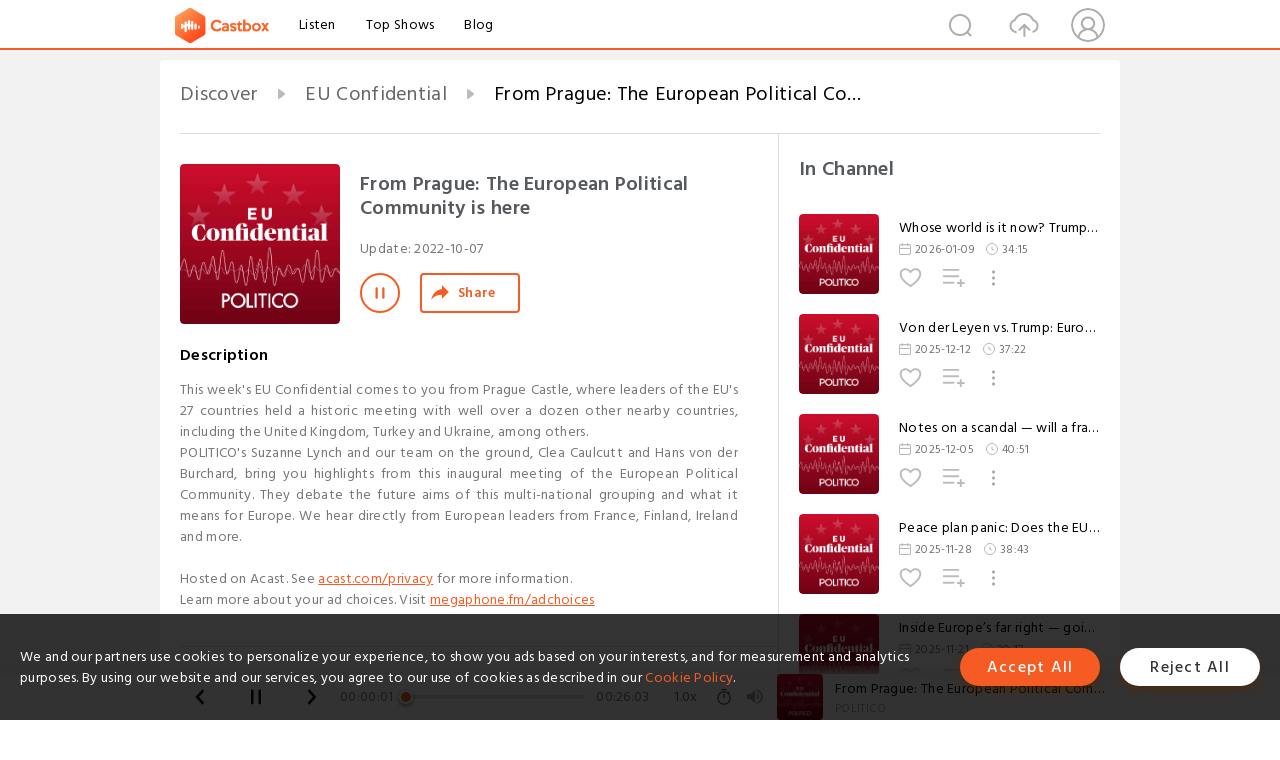

--- FILE ---
content_type: text/html; charset=utf-8
request_url: https://castbox.fm/episode/From-Prague%3A-The-European-Political-Community-is-here-id597084-id538584032
body_size: 30116
content:
<!DOCTYPE html>
<html lang="en">
<head>
  <meta charset="utf-8">
  <title>From Prague: The European Political Community is here</title>
  <link rel="canonical" href="https://castbox.fm/episode/From-Prague%3A-The-European-Political-Community-is-here-id597084-id538584032" >
  
  <link rel="dns-prefetch" href="https//s3.castbox.fm">
  <link rel="dns-prefetch" href="https//everest.castbox.fm">
  <link rel="dns-prefetch" href="https//data.castbox.fm">
  <meta http-equiv="X-UA-Compatible" content="IE=edge,chrome=1">
  <meta name="viewport" content="width=device-width, initial-scale=1, user-scalable=no" >
  
  <link rel="icon" href="https://s3.castbox.fm/app/castbox/static/images/logo_120.png" type="image/x-icon">
  <meta name="apple-mobile-web-app-title" content="Castbox">
  <meta name="apple-mobile-web-app-capable" content="yes">
  <meta name="twitter:site" content="@CastBox_FM" >
  <meta name="twitter:creator" content="@CastBox_FM">
  <meta name="twitter:domain" content="castbox.fm">
  
      <meta name="twitter:card" content="summary" >
      <meta name="twitter:card" content="player" >
      <meta name="twitter:player" content="https://castbox.fm/app/castbox/player/id597084/id538584032?v=03" >
      <meta property="twitter:player:height" content="500">
      <meta property="twitter:player:width" content="500">
      <meta name="twitter:player:width" content="500" >
      <meta name="twitter:player:height" content="500" >
      <meta property="og:image:width" content="600" >
      <meta property="og:image:height" content="600" >
      
  <meta property="twitter:title" content="From Prague: The European Political Community is here" >
  <meta property="twitter:image" content="https://megaphone.imgix.net/podcasts/640c6e70-5e02-11ef-b32a-eb8be3b62603/image/3a76a3c869d68162a13c32efa8311cc8.jpeg?ixlib=rails-4.3.1&max-w=3000&max-h=3000&fit=crop&auto=format,compress" >
  <meta property="twitter:description" content="<p>This week's EU Confidential comes to you from Prague Castle, where leaders of the EU's 27 countries held a historic meeting with well over a dozen ot..." >
  <meta property="al:ios:url" content="castbox://episode/From-Prague%3A-The-European-Political-Community-is-here-id597084-id538584032" >
  <meta property="al:ios:app_store_id" content="1100218439" >
  <meta property="al:ios:app_name" content="Castbox" >
  <meta property="al:android:url" content="castbox://episode/From-Prague%3A-The-European-Political-Community-is-here-id597084-id538584032" >
  <meta property="al:android:package" content="fm.castbox.audiobook.radio.podcast" >
  <meta property="al:android:app_name" content="Castbox" >
  <meta property="al:web:url" content="https://castbox.fm/episode/From-Prague%3A-The-European-Political-Community-is-here-id597084-id538584032" >
  <meta property="fb:app_id" content="1840752496197771" >
  <meta property="og:type" content="article" >
  <meta property="og:site_name" content="Castbox" />
  <meta property="og:url" content="https://castbox.fm/episode/From-Prague%3A-The-European-Political-Community-is-here-id597084-id538584032" >
  <meta property="og:image" content="https://megaphone.imgix.net/podcasts/640c6e70-5e02-11ef-b32a-eb8be3b62603/image/3a76a3c869d68162a13c32efa8311cc8.jpeg?ixlib=rails-4.3.1&max-w=3000&max-h=3000&fit=crop&auto=format,compress" >
  <meta property="og:title" content="From Prague: The European Political Community is here" >
  <meta property="og:description" content="<p>This week's EU Confidential comes to you from Prague Castle, where leaders of the EU's 27 countries held a historic meeting with well over a dozen ot..." >
  <meta property="twitter:app:id:iphone" content="1243410543">
  <meta property="twitter:app:id:googleplay" content="fm.castbox.audiobook.radio.podcast">
  <meta name="description" content="<p>This week's EU Confidential comes to you from Prague Castle, where leaders of the EU's 27 countries held a historic meeting with well over a dozen ot..." >
  <meta name="keywords" content="Free iPhone Podcast App, Free Podcast App, Rachel Maddow, Bill Bur Podcast, NPR, WNYC, WBEZ, This American Life, In-audio Search, What is Podcasting, Serial Podcast, On Demand Podcast, Public Radio" >
  <meta name="theme-color" content="rgba(64, 64, 64, 0.9)" />
  <link rel="search" type="application/opensearchdescription+xml" href="https://castbox.fm/opensearch.xml" title="Castbox">
  
  <link href="https://fonts.googleapis.com/css?family=Hind+Siliguri:300,400,500,600" rel="stylesheet"><link rel="stylesheet" type="text/css" href="https://s3.castbox.fm/app/castbox/static/css/slick.min.css" >
  <script type="application/ld+json">
{"@context":"http://schema.org","@type":"BreadcrumbList","itemListElement":[{"@type":"ListItem","position":1,"item":{"@id":"https://castbox.fm/home","name":"Channels","image":"https://s3.castbox.fm/app/castbox/static/images/logo.png"}},{"@type":"ListItem","position":2,"item":{"@id":"https://castbox.fm/channel/EU-Confidential-id597084","name":"EU%20Confidential","image":"https://megaphone.imgix.net/podcasts/457b396e-5e02-11ef-9ea9-13174c9e6348/image/3a76a3c869d68162a13c32efa8311cc8.jpeg?ixlib=rails-4.3.1&max-w=3000&max-h=3000&fit=crop&auto=format,compress"}},{"@type":"ListItem","position":3,"item":{"@id":"https://castbox.fm/episode/From-Prague%3A-The-European-Political-Community-is-here-id597084-id538584032","name":"From%20Prague%3A%20The%20European%20Political%20Community%20is%20here","image":"https://megaphone.imgix.net/podcasts/640c6e70-5e02-11ef-b32a-eb8be3b62603/image/3a76a3c869d68162a13c32efa8311cc8.jpeg?ixlib=rails-4.3.1&max-w=3000&max-h=3000&fit=crop&auto=format,compress"}}]}
</script>
  <link rel="manifest" id="pwaLink" href="/api/pwa/manifest.json">
  
  
  <script type='text/javascript'>
    if (document.documentElement.clientWidth <= 720) {
      document.documentElement.style.fontSize = document.documentElement.clientWidth / 7.2 + 'px'
    } else {
      document.documentElement.style.fontSize = '100px'
    }
    window.onloadcallback=function(){}
  </script>
  
  <link data-chunk="global" rel="stylesheet" href="https://s3.castbox.fm/webstatic/css/vendors~global.96c36ed4.chunk.css">
<link data-chunk="global" rel="stylesheet" href="https://s3.castbox.fm/webstatic/css/global.c7478bb9.chunk.css">
<link data-chunk="castbox.main" rel="stylesheet" href="https://s3.castbox.fm/webstatic/css/castbox.main.ed6e5c24.chunk.css">
<link data-chunk="ep" rel="stylesheet" href="https://s3.castbox.fm/webstatic/css/ep.fe499db8.chunk.css">
</head>
<body>
  <div id="root"><div class="castboxGlobal"><div style="width:0;height:0"><audio style="width:100%;height:100%" preload="auto"><source src="https://traffic.megaphone.fm/ASD1414983020.mp3?updated=1724164347"/></audio></div><div class="castboxMain"><div class="mainBox"><div id="castboxHeader"><div class="castboxHeaderContainer"><div class="nav-item left navLogo"><a href="/"><img class="logoTextCover" src="https://s3.castbox.fm/webstatic/images/navLogo.c3d5a81b.png"/></a><a class="nav-item link" href="/home">Listen</a><a class="nav-item link" href="/categories/0">Top Shows</a><a class="nav-item link" href="/blog">Blog</a></div><div><div class="nav-item right topUserNav"><div class="userNav right"><div class="userNav-icon"><img class="userNav-img" src="https://s3.castbox.fm/webstatic/images/userIcon.06c408dc.png"/></div></div></div><div class="nav-item right upload"><a href="/creator/upload"><img class="img" src="https://s3.castbox.fm/webstatic/images/upload_icon.521c956a.png"/></a></div><div class="nav-item right search"><img class="img" src="https://s3.castbox.fm/webstatic/images/search_icon.3958760d.png"/></div></div></div></div><div style="padding-bottom:56px;min-height:100vh" id="childrenBox" class="childrenBox"><div class="topCon"></div><div class="topLeftCon"></div><div class="topRightCon"></div><div class="trackPlay clearfix childContent"><div style="text-align:left" class="guru-breadcrumb"><span class="guru-breadcrumb-item"><span style="max-width:40%" class="breadcrumb-text"><a href="/home">Discover</a></span><img class="breadcrumbImage" src="[data-uri]"/></span><span class="guru-breadcrumb-item"><span style="max-width:40%" class="breadcrumb-text"><a href="/channel/EU-Confidential-id597084">EU Confidential</a></span><img class="breadcrumbImage" src="[data-uri]"/></span><span class="guru-breadcrumb-item active"><span style="max-width:40%" class="breadcrumb-text">From Prague: The European Political Community is here</span></span></div><div class="leftContainer"><div class="trackinfo"><div class="trackinfo-cover" data-episode_id="1237f5323b5b6c5894a69d92befdeb03a3f0ae07-4d610479e464e8fd15029891faef6fd2cb0eb811"><div style="display:inline-block;height:100%;width:100%;overflow:hidden;border-radius:4px;background-color:#A9B8AD" class="coverImgContainer"><img style="display:inline-block;opacity:1;width:100%;height:100%" src="https://megaphone.imgix.net/podcasts/640c6e70-5e02-11ef-b32a-eb8be3b62603/image/3a76a3c869d68162a13c32efa8311cc8.jpeg?ixlib=rails-4.3.1&amp;max-w=3000&amp;max-h=3000&amp;fit=crop&amp;auto=format,compress" class="cover" alt="From Prague: The European Political Community is here" title="From Prague: The European Political Community is here"/></div></div><div class="trackinfo-titleBox"><h1 title="From Prague: The European Political Community is here" class="trackinfo-title"><div id="box-pro-ellipsis-176849852418241" class="box-ellipsis box-ellipsis-lineClamp"><style>#box-pro-ellipsis-176849852418241{-webkit-line-clamp:2;}</style><span>From Prague: The European Political Community is here</span></div></h1><div class="trackinfo-con-des"><span class="item">Update: <!-- -->2022-10-07</span><span class="item"></span></div><div class="trackinfo-ctrls"><div class="player_play_btn pause loading " style="display:inline-block;cursor:pointer;margin-right:20px"></div><span><div class="sharePageBtn">Share</div></span></div></div><div class="trackinfo-des-title-wrapper"><p class="trackinfo-des-title ">Description</p></div><div class="trackinfo-des"><span class="box-ellipsis"><div><p>This week's EU Confidential comes to you from Prague Castle, where leaders of the EU's 27 countries held a historic meeting with well over a dozen other nearby countries, including the United Kingdom, Turkey and Ukraine, among others.</p><p>POLITICO's Suzanne Lynch and our team on the ground, Clea Caulcutt and Hans von der Burchard, bring you highlights from this inaugural meeting of the European Political Community. They debate the future aims of this multi-national grouping and what it means for Europe. We hear directly from European leaders from France, Finland, Ireland and more.</p><br /><p> Hosted on Acast. See <a rel="nofollow"href="https://acast.com/privacy">acast.com/privacy</a> for more information.</p><p> </p><p>Learn more about your ad choices. Visit <a rel="nofollow"href="https://megaphone.fm/adchoices">megaphone.fm/adchoices</a></p></div></span></div><div class="seeMorebtn seeMorebtn_up"><img class="img" src="[data-uri]"/></div></div><div class="trackPlay-comment"><div id="comments" class="commentList"><div class="commentList-title"><span>Comments<!-- --> </span></div><div class="addComment clearfix"><form class="addCommentForm"><div class="commentInputBox"><input type="text" value="" class="commentInputBox-input" placeholder="Sign in to Comment"/><input type="submit" style="display:none"/></div><div class="userCover"><div style="display:inline-block;height:100%;width:100%;overflow:hidden;border-radius:4px;background-color:#A9B8AD" class="coverImgContainer"><img style="display:inline-block;opacity:1;width:100%;height:100%" src="[data-uri]" class="userCover-img"/></div></div></form></div><div class="commentList-box"><div class="commentListCon"><div></div></div></div></div></div></div><div class="rightContainer"><div class="rightContainer-item"><div class="TrackList"><div class="trackListCon"><div class="clearfix"><div class="trackListCon_title">In Channel</div></div><div class="trackListCon_list" style="height:600px"><div><section class="episodeRow opacityinAnimate"><div class="ep-item isSmall"><div class="ep-item-cover"><a href="/episode/Whose-world-is-it-now--Trump%2C-power-and-Europe-id597084-id890560122"><div style="display:inline-block;height:100%;width:100%;overflow:hidden;border-radius:4px;background-color:#A9B8AD" class="coverImgContainer"><img style="display:inline-block;opacity:1;width:100%;height:100%" src="https://s3.castbox.fm/4e/9a/d9/ec1b2e6f82e8a6a20658b420ae02817987_scaled_v1_400.jpg" class="image" alt="Whose world is it now? Trump, power and Europe" title="Whose world is it now? Trump, power and Europe"/></div></a></div><div class="ep-item-con"><a href="/episode/Whose-world-is-it-now--Trump%2C-power-and-Europe-id597084-id890560122"><p title="Whose world is it now? Trump, power and Europe" class="ep-item-con-title"><span class="ellipsis" style="display:inline-block">Whose world is it now? Trump, power and Europe</span></p></a><p class="ep-item-con-des"><span class="item icon date">2026-01-09</span><span class="item icon time">34:15</span></p><div class="ep-item-con-btns"><p class="btn-item like"></p><span class="btn-item add-2epl"><div class="playlists-modal"><div class="playlists-modal-target"><div class="add-2epl-btn"></div></div></div></span><span class="btn-item add-2epl more-point"><div class="playlists-modal"><div class="playlists-modal-target"><div class="add-2epl-btn epl-more-action"></div></div></div></span></div></div><div class="ep-item-ctrls"><a class="ctrlItem play" href="/episode/Whose-world-is-it-now--Trump%2C-power-and-Europe-id597084-id890560122"></a></div></div><div class="audiobox"></div></section><section class="episodeRow opacityinAnimate"><div class="ep-item isSmall"><div class="ep-item-cover"><a href="/episode/Von-der-Leyen-vs.-Trump%3A-Europe-answers-back-id597084-id881803470"><div style="display:inline-block;height:100%;width:100%;overflow:hidden;border-radius:4px;background-color:#A9B8AD" class="coverImgContainer"><img style="display:inline-block;opacity:1;width:100%;height:100%" src="https://s3.castbox.fm/4e/9a/d9/ec1b2e6f82e8a6a20658b420ae02817987_scaled_v1_400.jpg" class="image" alt="Von der Leyen vs. Trump: Europe answers back" title="Von der Leyen vs. Trump: Europe answers back"/></div></a></div><div class="ep-item-con"><a href="/episode/Von-der-Leyen-vs.-Trump%3A-Europe-answers-back-id597084-id881803470"><p title="Von der Leyen vs. Trump: Europe answers back" class="ep-item-con-title"><span class="ellipsis" style="display:inline-block">Von der Leyen vs. Trump: Europe answers back</span></p></a><p class="ep-item-con-des"><span class="item icon date">2025-12-12</span><span class="item icon time">37:22</span></p><div class="ep-item-con-btns"><p class="btn-item like"></p><span class="btn-item add-2epl"><div class="playlists-modal"><div class="playlists-modal-target"><div class="add-2epl-btn"></div></div></div></span><span class="btn-item add-2epl more-point"><div class="playlists-modal"><div class="playlists-modal-target"><div class="add-2epl-btn epl-more-action"></div></div></div></span></div></div><div class="ep-item-ctrls"><a class="ctrlItem play" href="/episode/Von-der-Leyen-vs.-Trump%3A-Europe-answers-back-id597084-id881803470"></a></div></div><div class="audiobox"></div></section><section class="episodeRow opacityinAnimate"><div class="ep-item isSmall"><div class="ep-item-cover"><a href="/episode/Notes-on-a-scandal-—-will-a-fraud-probe-upend-the-EU--id597084-id879511746"><div style="display:inline-block;height:100%;width:100%;overflow:hidden;border-radius:4px;background-color:#A9B8AD" class="coverImgContainer"><img style="display:inline-block;opacity:1;width:100%;height:100%" src="https://megaphone.imgix.net/podcasts/10ed3524-d153-11f0-9a0a-ffec0097538d/image/8bf7fc5c340265568bea751f6b7bdeee.jpg?ixlib=rails-4.3.1&amp;max-w=3000&amp;max-h=3000&amp;fit=crop&amp;auto=format,compress" class="image" alt="Notes on a scandal — will a fraud probe upend the EU?" title="Notes on a scandal — will a fraud probe upend the EU?"/></div></a></div><div class="ep-item-con"><a href="/episode/Notes-on-a-scandal-—-will-a-fraud-probe-upend-the-EU--id597084-id879511746"><p title="Notes on a scandal — will a fraud probe upend the EU?" class="ep-item-con-title"><span class="ellipsis" style="display:inline-block">Notes on a scandal — will a fraud probe upend the EU?</span></p></a><p class="ep-item-con-des"><span class="item icon date">2025-12-05</span><span class="item icon time">40:51</span></p><div class="ep-item-con-btns"><p class="btn-item like"></p><span class="btn-item add-2epl"><div class="playlists-modal"><div class="playlists-modal-target"><div class="add-2epl-btn"></div></div></div></span><span class="btn-item add-2epl more-point"><div class="playlists-modal"><div class="playlists-modal-target"><div class="add-2epl-btn epl-more-action"></div></div></div></span></div></div><div class="ep-item-ctrls"><a class="ctrlItem play" href="/episode/Notes-on-a-scandal-—-will-a-fraud-probe-upend-the-EU--id597084-id879511746"></a></div></div><div class="audiobox"></div></section><section class="episodeRow opacityinAnimate"><div class="ep-item isSmall"><div class="ep-item-cover"><a href="/episode/Peace-plan-panic%3A-Does-the-EU-still-have-a-say-in-Ukraine’s-future--id597084-id877291855"><div style="display:inline-block;height:100%;width:100%;overflow:hidden;border-radius:4px;background-color:#A9B8AD" class="coverImgContainer"><img style="display:inline-block;opacity:1;width:100%;height:100%" src="https://megaphone.imgix.net/podcasts/a214c264-cbe1-11f0-864f-b7d63b4e7d35/image/8bf7fc5c340265568bea751f6b7bdeee.jpg?ixlib=rails-4.3.1&amp;max-w=3000&amp;max-h=3000&amp;fit=crop&amp;auto=format,compress" class="image" alt="Peace plan panic: Does the EU still have a say in Ukraine’s future?" title="Peace plan panic: Does the EU still have a say in Ukraine’s future?"/></div></a></div><div class="ep-item-con"><a href="/episode/Peace-plan-panic%3A-Does-the-EU-still-have-a-say-in-Ukraine’s-future--id597084-id877291855"><p title="Peace plan panic: Does the EU still have a say in Ukraine’s future?" class="ep-item-con-title"><span class="ellipsis" style="display:inline-block">Peace plan panic: Does the EU still have a say in Ukraine’s future?</span></p></a><p class="ep-item-con-des"><span class="item icon date">2025-11-28</span><span class="item icon time">38:43</span></p><div class="ep-item-con-btns"><p class="btn-item like"></p><span class="btn-item add-2epl"><div class="playlists-modal"><div class="playlists-modal-target"><div class="add-2epl-btn"></div></div></div></span><span class="btn-item add-2epl more-point"><div class="playlists-modal"><div class="playlists-modal-target"><div class="add-2epl-btn epl-more-action"></div></div></div></span></div></div><div class="ep-item-ctrls"><a class="ctrlItem play" href="/episode/Peace-plan-panic%3A-Does-the-EU-still-have-a-say-in-Ukraine’s-future--id597084-id877291855"></a></div></div><div class="audiobox"></div></section><section class="episodeRow opacityinAnimate"><div class="ep-item isSmall"><div class="ep-item-cover"><a href="/episode/Inside-Europe’s-far-right-—-going-pro-and-going-strong-id597084-id874809781"><div style="display:inline-block;height:100%;width:100%;overflow:hidden;border-radius:4px;background-color:#A9B8AD" class="coverImgContainer"><img style="display:inline-block;opacity:1;width:100%;height:100%" src="https://megaphone.imgix.net/podcasts/bee05bde-c64a-11f0-a2ea-27e4418c69f9/image/8bf7fc5c340265568bea751f6b7bdeee.jpg?ixlib=rails-4.3.1&amp;max-w=3000&amp;max-h=3000&amp;fit=crop&amp;auto=format,compress" class="image" alt="Inside Europe’s far right — going pro and going strong" title="Inside Europe’s far right — going pro and going strong"/></div></a></div><div class="ep-item-con"><a href="/episode/Inside-Europe’s-far-right-—-going-pro-and-going-strong-id597084-id874809781"><p title="Inside Europe’s far right — going pro and going strong" class="ep-item-con-title"><span class="ellipsis" style="display:inline-block">Inside Europe’s far right — going pro and going strong</span></p></a><p class="ep-item-con-des"><span class="item icon date">2025-11-21</span><span class="item icon time">30:17</span></p><div class="ep-item-con-btns"><p class="btn-item like"></p><span class="btn-item add-2epl"><div class="playlists-modal"><div class="playlists-modal-target"><div class="add-2epl-btn"></div></div></div></span><span class="btn-item add-2epl more-point"><div class="playlists-modal"><div class="playlists-modal-target"><div class="add-2epl-btn epl-more-action"></div></div></div></span></div></div><div class="ep-item-ctrls"><a class="ctrlItem play" href="/episode/Inside-Europe’s-far-right-—-going-pro-and-going-strong-id597084-id874809781"></a></div></div><div class="audiobox"></div></section><section class="episodeRow opacityinAnimate"><div class="ep-item isSmall"><div class="ep-item-cover"><a href="/episode/Growing-pains%3A-Can-the-EU-handle-enlargement--id597084-id871746675"><div style="display:inline-block;height:100%;width:100%;overflow:hidden;border-radius:4px;background-color:#A9B8AD" class="coverImgContainer"><img style="display:inline-block;opacity:1;width:100%;height:100%" src="https://megaphone.imgix.net/podcasts/26783ffc-bfff-11f0-af98-af0f41da5542/image/8bf7fc5c340265568bea751f6b7bdeee.jpg?ixlib=rails-4.3.1&amp;max-w=3000&amp;max-h=3000&amp;fit=crop&amp;auto=format,compress" class="image" alt="Growing pains: Can the EU handle enlargement?" title="Growing pains: Can the EU handle enlargement?"/></div></a></div><div class="ep-item-con"><a href="/episode/Growing-pains%3A-Can-the-EU-handle-enlargement--id597084-id871746675"><p title="Growing pains: Can the EU handle enlargement?" class="ep-item-con-title"><span class="ellipsis" style="display:inline-block">Growing pains: Can the EU handle enlargement?</span></p></a><p class="ep-item-con-des"><span class="item icon date">2025-11-14</span><span class="item icon time">39:41</span></p><div class="ep-item-con-btns"><p class="btn-item like"></p><span class="btn-item add-2epl"><div class="playlists-modal"><div class="playlists-modal-target"><div class="add-2epl-btn"></div></div></div></span><span class="btn-item add-2epl more-point"><div class="playlists-modal"><div class="playlists-modal-target"><div class="add-2epl-btn epl-more-action"></div></div></div></span></div></div><div class="ep-item-ctrls"><a class="ctrlItem play" href="/episode/Growing-pains%3A-Can-the-EU-handle-enlargement--id597084-id871746675"></a></div></div><div class="audiobox"></div></section><section class="episodeRow opacityinAnimate"><div class="ep-item isSmall"><div class="ep-item-cover"><a href="/episode/Pornography%2C-children-and-privacy%3A-Europe&#x27;s-digital-dilemma-id597084-id867676753"><div style="display:inline-block;height:100%;width:100%;overflow:hidden;border-radius:4px;background-color:#A9B8AD" class="coverImgContainer"><img style="display:inline-block;opacity:1;width:100%;height:100%" src="https://megaphone.imgix.net/podcasts/657c9ec2-bb41-11f0-b538-b348ce9cc8f1/image/8bf7fc5c340265568bea751f6b7bdeee.jpg?ixlib=rails-4.3.1&amp;max-w=3000&amp;max-h=3000&amp;fit=crop&amp;auto=format,compress" class="image" alt="Pornography, children and privacy: Europe&#x27;s digital dilemma" title="Pornography, children and privacy: Europe&#x27;s digital dilemma"/></div></a></div><div class="ep-item-con"><a href="/episode/Pornography%2C-children-and-privacy%3A-Europe&#x27;s-digital-dilemma-id597084-id867676753"><p title="Pornography, children and privacy: Europe&#x27;s digital dilemma" class="ep-item-con-title"><span class="ellipsis" style="display:inline-block">Pornography, children and privacy: Europe&#x27;s digital dilemma</span></p></a><p class="ep-item-con-des"><span class="item icon date">2025-11-07</span><span class="item icon time">31:18</span></p><div class="ep-item-con-btns"><p class="btn-item like"></p><span class="btn-item add-2epl"><div class="playlists-modal"><div class="playlists-modal-target"><div class="add-2epl-btn"></div></div></div></span><span class="btn-item add-2epl more-point"><div class="playlists-modal"><div class="playlists-modal-target"><div class="add-2epl-btn epl-more-action"></div></div></div></span></div></div><div class="ep-item-ctrls"><a class="ctrlItem play" href="/episode/Pornography%2C-children-and-privacy%3A-Europe&#x27;s-digital-dilemma-id597084-id867676753"></a></div></div><div class="audiobox"></div></section><section class="episodeRow opacityinAnimate"><div class="ep-item isSmall"><div class="ep-item-cover"><a href="/episode/How-to-lose-a-Dutch-election-—-and-still--win-one-id597084-id861550608"><div style="display:inline-block;height:100%;width:100%;overflow:hidden;border-radius:4px;background-color:#A9B8AD" class="coverImgContainer"><img style="display:inline-block;opacity:1;width:100%;height:100%" src="https://megaphone.imgix.net/podcasts/fec7cdb2-b5d4-11f0-b0a9-eb4b96ca082c/image/8bf7fc5c340265568bea751f6b7bdeee.jpg?ixlib=rails-4.3.1&amp;max-w=3000&amp;max-h=3000&amp;fit=crop&amp;auto=format,compress" class="image" alt="How to lose a Dutch election — and still  win one" title="How to lose a Dutch election — and still  win one"/></div></a></div><div class="ep-item-con"><a href="/episode/How-to-lose-a-Dutch-election-—-and-still--win-one-id597084-id861550608"><p title="How to lose a Dutch election — and still  win one" class="ep-item-con-title"><span class="ellipsis" style="display:inline-block">How to lose a Dutch election — and still  win one</span></p></a><p class="ep-item-con-des"><span class="item icon date">2025-10-31</span><span class="item icon time">32:51</span></p><div class="ep-item-con-btns"><p class="btn-item like"></p><span class="btn-item add-2epl"><div class="playlists-modal"><div class="playlists-modal-target"><div class="add-2epl-btn"></div></div></div></span><span class="btn-item add-2epl more-point"><div class="playlists-modal"><div class="playlists-modal-target"><div class="add-2epl-btn epl-more-action"></div></div></div></span></div></div><div class="ep-item-ctrls"><a class="ctrlItem play" href="/episode/How-to-lose-a-Dutch-election-—-and-still--win-one-id597084-id861550608"></a></div></div><div class="audiobox"></div></section><section class="episodeRow opacityinAnimate"><div class="ep-item isSmall"><div class="ep-item-cover"><a href="/episode/How-about-them-assets-—-making-Russia-pay-for-Ukraine-id597084-id859439945"><div style="display:inline-block;height:100%;width:100%;overflow:hidden;border-radius:4px;background-color:#A9B8AD" class="coverImgContainer"><img style="display:inline-block;opacity:1;width:100%;height:100%" src="https://megaphone.imgix.net/podcasts/410220fc-b07a-11f0-a601-371d5f3fadf7/image/8bf7fc5c340265568bea751f6b7bdeee.jpg?ixlib=rails-4.3.1&amp;max-w=3000&amp;max-h=3000&amp;fit=crop&amp;auto=format,compress" class="image" alt="How about them assets — making Russia pay for Ukraine" title="How about them assets — making Russia pay for Ukraine"/></div></a></div><div class="ep-item-con"><a href="/episode/How-about-them-assets-—-making-Russia-pay-for-Ukraine-id597084-id859439945"><p title="How about them assets — making Russia pay for Ukraine" class="ep-item-con-title"><span class="ellipsis" style="display:inline-block">How about them assets — making Russia pay for Ukraine</span></p></a><p class="ep-item-con-des"><span class="item icon date">2025-10-24</span><span class="item icon time">33:30</span></p><div class="ep-item-con-btns"><p class="btn-item like"></p><span class="btn-item add-2epl"><div class="playlists-modal"><div class="playlists-modal-target"><div class="add-2epl-btn"></div></div></div></span><span class="btn-item add-2epl more-point"><div class="playlists-modal"><div class="playlists-modal-target"><div class="add-2epl-btn epl-more-action"></div></div></div></span></div></div><div class="ep-item-ctrls"><a class="ctrlItem play" href="/episode/How-about-them-assets-—-making-Russia-pay-for-Ukraine-id597084-id859439945"></a></div></div><div class="audiobox"></div></section><section class="episodeRow opacityinAnimate"><div class="ep-item isSmall"><div class="ep-item-cover"><a href="/episode/How-to-go-from-hero-to-zero%2C-with-Emmanuel-Macron-and-Angela-Merkel-id597084-id857437747"><div style="display:inline-block;height:100%;width:100%;overflow:hidden;border-radius:4px;background-color:#A9B8AD" class="coverImgContainer"><img style="display:inline-block;opacity:1;width:100%;height:100%" src="https://megaphone.imgix.net/podcasts/93d0a924-aacc-11f0-b097-c78a0f6d6bdf/image/8bf7fc5c340265568bea751f6b7bdeee.jpg?ixlib=rails-4.3.1&amp;max-w=3000&amp;max-h=3000&amp;fit=crop&amp;auto=format,compress" class="image" alt="How to go from hero to zero, with Emmanuel Macron and Angela Merkel" title="How to go from hero to zero, with Emmanuel Macron and Angela Merkel"/></div></a></div><div class="ep-item-con"><a href="/episode/How-to-go-from-hero-to-zero%2C-with-Emmanuel-Macron-and-Angela-Merkel-id597084-id857437747"><p title="How to go from hero to zero, with Emmanuel Macron and Angela Merkel" class="ep-item-con-title"><span class="ellipsis" style="display:inline-block">How to go from hero to zero, with Emmanuel Macron and Angela Merkel</span></p></a><p class="ep-item-con-des"><span class="item icon date">2025-10-17</span><span class="item icon time">34:38</span></p><div class="ep-item-con-btns"><p class="btn-item like"></p><span class="btn-item add-2epl"><div class="playlists-modal"><div class="playlists-modal-target"><div class="add-2epl-btn"></div></div></div></span><span class="btn-item add-2epl more-point"><div class="playlists-modal"><div class="playlists-modal-target"><div class="add-2epl-btn epl-more-action"></div></div></div></span></div></div><div class="ep-item-ctrls"><a class="ctrlItem play" href="/episode/How-to-go-from-hero-to-zero%2C-with-Emmanuel-Macron-and-Angela-Merkel-id597084-id857437747"></a></div></div><div class="audiobox"></div></section><section class="episodeRow opacityinAnimate"><div class="ep-item isSmall"><div class="ep-item-cover"><a href="/episode/How-not-to-fall%3A-Behind-von-der-Leyen’s-fightback-and-Macron’s-meltdown-id597084-id855294176"><div style="display:inline-block;height:100%;width:100%;overflow:hidden;border-radius:4px;background-color:#A9B8AD" class="coverImgContainer"><img style="display:inline-block;opacity:1;width:100%;height:100%" src="https://megaphone.imgix.net/podcasts/36e0b76c-a55a-11f0-bb29-6361ef1d56b3/image/8bf7fc5c340265568bea751f6b7bdeee.jpg?ixlib=rails-4.3.1&amp;max-w=3000&amp;max-h=3000&amp;fit=crop&amp;auto=format,compress" class="image" alt="How not to fall: Behind von der Leyen’s fightback and Macron’s meltdown" title="How not to fall: Behind von der Leyen’s fightback and Macron’s meltdown"/></div></a></div><div class="ep-item-con"><a href="/episode/How-not-to-fall%3A-Behind-von-der-Leyen’s-fightback-and-Macron’s-meltdown-id597084-id855294176"><p title="How not to fall: Behind von der Leyen’s fightback and Macron’s meltdown" class="ep-item-con-title"><span class="ellipsis" style="display:inline-block">How not to fall: Behind von der Leyen’s fightback and Macron’s meltdown</span></p></a><p class="ep-item-con-des"><span class="item icon date">2025-10-10</span><span class="item icon time">44:57</span></p><div class="ep-item-con-btns"><p class="btn-item like"></p><span class="btn-item add-2epl"><div class="playlists-modal"><div class="playlists-modal-target"><div class="add-2epl-btn"></div></div></div></span><span class="btn-item add-2epl more-point"><div class="playlists-modal"><div class="playlists-modal-target"><div class="add-2epl-btn epl-more-action"></div></div></div></span></div></div><div class="ep-item-ctrls"><a class="ctrlItem play" href="/episode/How-not-to-fall%3A-Behind-von-der-Leyen’s-fightback-and-Macron’s-meltdown-id597084-id855294176"></a></div></div><div class="audiobox"></div></section><section class="episodeRow opacityinAnimate"><div class="ep-item isSmall"><div class="ep-item-cover"><a href="/episode/Humiliating-Europe%3A-Trump’s-culture-war-and-the-EU’s-response-id597084-id853009832"><div style="display:inline-block;height:100%;width:100%;overflow:hidden;border-radius:4px;background-color:#A9B8AD" class="coverImgContainer"><img style="display:inline-block;opacity:1;width:100%;height:100%" src="https://megaphone.imgix.net/podcasts/0aa8c890-9fa8-11f0-a6d9-6bbdad660097/image/8bf7fc5c340265568bea751f6b7bdeee.jpg?ixlib=rails-4.3.1&amp;max-w=3000&amp;max-h=3000&amp;fit=crop&amp;auto=format,compress" class="image" alt="Humiliating Europe: Trump’s culture war and the EU’s response" title="Humiliating Europe: Trump’s culture war and the EU’s response"/></div></a></div><div class="ep-item-con"><a href="/episode/Humiliating-Europe%3A-Trump’s-culture-war-and-the-EU’s-response-id597084-id853009832"><p title="Humiliating Europe: Trump’s culture war and the EU’s response" class="ep-item-con-title"><span class="ellipsis" style="display:inline-block">Humiliating Europe: Trump’s culture war and the EU’s response</span></p></a><p class="ep-item-con-des"><span class="item icon date">2025-10-03</span><span class="item icon time">35:03</span></p><div class="ep-item-con-btns"><p class="btn-item like"></p><span class="btn-item add-2epl"><div class="playlists-modal"><div class="playlists-modal-target"><div class="add-2epl-btn"></div></div></div></span><span class="btn-item add-2epl more-point"><div class="playlists-modal"><div class="playlists-modal-target"><div class="add-2epl-btn epl-more-action"></div></div></div></span></div></div><div class="ep-item-ctrls"><a class="ctrlItem play" href="/episode/Humiliating-Europe%3A-Trump’s-culture-war-and-the-EU’s-response-id597084-id853009832"></a></div></div><div class="audiobox"></div></section><section class="episodeRow opacityinAnimate"><div class="ep-item isSmall"><div class="ep-item-cover"><a href="/episode/Escalating-trouble-–-Trump-takes-on-the-UN-and-Europe-id597084-id850710351"><div style="display:inline-block;height:100%;width:100%;overflow:hidden;border-radius:4px;background-color:#A9B8AD" class="coverImgContainer"><img style="display:inline-block;opacity:1;width:100%;height:100%" src="https://megaphone.imgix.net/podcasts/fe681172-9a42-11f0-b6f8-5ff4eeb8e8f1/image/8bf7fc5c340265568bea751f6b7bdeee.jpg?ixlib=rails-4.3.1&amp;max-w=3000&amp;max-h=3000&amp;fit=crop&amp;auto=format,compress" class="image" alt="Escalating trouble – Trump takes on the UN and Europe" title="Escalating trouble – Trump takes on the UN and Europe"/></div></a></div><div class="ep-item-con"><a href="/episode/Escalating-trouble-–-Trump-takes-on-the-UN-and-Europe-id597084-id850710351"><p title="Escalating trouble – Trump takes on the UN and Europe" class="ep-item-con-title"><span class="ellipsis" style="display:inline-block">Escalating trouble – Trump takes on the UN and Europe</span></p></a><p class="ep-item-con-des"><span class="item icon date">2025-09-26</span><span class="item icon time">30:54</span></p><div class="ep-item-con-btns"><p class="btn-item like"></p><span class="btn-item add-2epl"><div class="playlists-modal"><div class="playlists-modal-target"><div class="add-2epl-btn"></div></div></div></span><span class="btn-item add-2epl more-point"><div class="playlists-modal"><div class="playlists-modal-target"><div class="add-2epl-btn epl-more-action"></div></div></div></span></div></div><div class="ep-item-ctrls"><a class="ctrlItem play" href="/episode/Escalating-trouble-–-Trump-takes-on-the-UN-and-Europe-id597084-id850710351"></a></div></div><div class="audiobox"></div></section><section class="episodeRow opacityinAnimate"><div class="ep-item isSmall"><div class="ep-item-cover"><a href="/episode/Jourová’s-secrets-and-Putin’s-drone-tests-id597084-id848528637"><div style="display:inline-block;height:100%;width:100%;overflow:hidden;border-radius:4px;background-color:#A9B8AD" class="coverImgContainer"><img style="display:inline-block;opacity:1;width:100%;height:100%" src="https://megaphone.imgix.net/podcasts/95b9f08c-94c5-11f0-b905-df27b5c3f4bf/image/8bf7fc5c340265568bea751f6b7bdeee.jpg?ixlib=rails-4.3.1&amp;max-w=3000&amp;max-h=3000&amp;fit=crop&amp;auto=format,compress" class="image" alt="Jourová’s secrets and Putin’s drone tests" title="Jourová’s secrets and Putin’s drone tests"/></div></a></div><div class="ep-item-con"><a href="/episode/Jourová’s-secrets-and-Putin’s-drone-tests-id597084-id848528637"><p title="Jourová’s secrets and Putin’s drone tests" class="ep-item-con-title"><span class="ellipsis" style="display:inline-block">Jourová’s secrets and Putin’s drone tests</span></p></a><p class="ep-item-con-des"><span class="item icon date">2025-09-19</span><span class="item icon time">40:49</span></p><div class="ep-item-con-btns"><p class="btn-item like"></p><span class="btn-item add-2epl"><div class="playlists-modal"><div class="playlists-modal-target"><div class="add-2epl-btn"></div></div></div></span><span class="btn-item add-2epl more-point"><div class="playlists-modal"><div class="playlists-modal-target"><div class="add-2epl-btn epl-more-action"></div></div></div></span></div></div><div class="ep-item-ctrls"><a class="ctrlItem play" href="/episode/Jourová’s-secrets-and-Putin’s-drone-tests-id597084-id848528637"></a></div></div><div class="audiobox"></div></section><section class="episodeRow opacityinAnimate"><div class="ep-item isSmall"><div class="ep-item-cover"><a href="/episode/Ursula’s-Fight-Song-—-who’s-singing-along--id597084-id845597145"><div style="display:inline-block;height:100%;width:100%;overflow:hidden;border-radius:4px;background-color:#A9B8AD" class="coverImgContainer"><img style="display:inline-block;opacity:1;width:100%;height:100%" src="https://s3.castbox.fm/4e/9a/d9/ec1b2e6f82e8a6a20658b420ae02817987_scaled_v1_400.jpg" class="image" alt="Ursula’s Fight Song — who’s singing along?" title="Ursula’s Fight Song — who’s singing along?"/></div></a></div><div class="ep-item-con"><a href="/episode/Ursula’s-Fight-Song-—-who’s-singing-along--id597084-id845597145"><p title="Ursula’s Fight Song — who’s singing along?" class="ep-item-con-title"><span class="ellipsis" style="display:inline-block">Ursula’s Fight Song — who’s singing along?</span></p></a><p class="ep-item-con-des"><span class="item icon date">2025-09-12</span><span class="item icon time">36:14</span></p><div class="ep-item-con-btns"><p class="btn-item like"></p><span class="btn-item add-2epl"><div class="playlists-modal"><div class="playlists-modal-target"><div class="add-2epl-btn"></div></div></div></span><span class="btn-item add-2epl more-point"><div class="playlists-modal"><div class="playlists-modal-target"><div class="add-2epl-btn epl-more-action"></div></div></div></span></div></div><div class="ep-item-ctrls"><a class="ctrlItem play" href="/episode/Ursula’s-Fight-Song-—-who’s-singing-along--id597084-id845597145"></a></div></div><div class="audiobox"></div></section><section class="episodeRow opacityinAnimate"><div class="ep-item isSmall"><div class="ep-item-cover"><a href="/episode/Tyrants-are-forever%3A-Has-Europe-missed-its-moment--id597084-id843088734"><div style="display:inline-block;height:100%;width:100%;overflow:hidden;border-radius:4px;background-color:#A9B8AD" class="coverImgContainer"><img style="display:inline-block;opacity:1;width:100%;height:100%" src="https://s3.castbox.fm/4e/9a/d9/ec1b2e6f82e8a6a20658b420ae02817987_scaled_v1_400.jpg" class="image" alt="Tyrants are forever: Has Europe missed its moment?" title="Tyrants are forever: Has Europe missed its moment?"/></div></a></div><div class="ep-item-con"><a href="/episode/Tyrants-are-forever%3A-Has-Europe-missed-its-moment--id597084-id843088734"><p title="Tyrants are forever: Has Europe missed its moment?" class="ep-item-con-title"><span class="ellipsis" style="display:inline-block">Tyrants are forever: Has Europe missed its moment?</span></p></a><p class="ep-item-con-des"><span class="item icon date">2025-09-05</span><span class="item icon time">33:50</span></p><div class="ep-item-con-btns"><p class="btn-item like"></p><span class="btn-item add-2epl"><div class="playlists-modal"><div class="playlists-modal-target"><div class="add-2epl-btn"></div></div></div></span><span class="btn-item add-2epl more-point"><div class="playlists-modal"><div class="playlists-modal-target"><div class="add-2epl-btn epl-more-action"></div></div></div></span></div></div><div class="ep-item-ctrls"><a class="ctrlItem play" href="/episode/Tyrants-are-forever%3A-Has-Europe-missed-its-moment--id597084-id843088734"></a></div></div><div class="audiobox"></div></section><section class="episodeRow opacityinAnimate"><div class="ep-item isSmall"><div class="ep-item-cover"><a href="/episode/Limping-through-the-Trump-era%3A-Can-Europe-lead-again--id597084-id840759463"><div style="display:inline-block;height:100%;width:100%;overflow:hidden;border-radius:4px;background-color:#A9B8AD" class="coverImgContainer"><img style="display:inline-block;opacity:1;width:100%;height:100%" src="https://megaphone.imgix.net/podcasts/a6adb982-842b-11f0-ba46-4ba4301eac83/image/8bf7fc5c340265568bea751f6b7bdeee.jpg?ixlib=rails-4.3.1&amp;max-w=3000&amp;max-h=3000&amp;fit=crop&amp;auto=format,compress" class="image" alt="Limping through the Trump era: Can Europe lead again?" title="Limping through the Trump era: Can Europe lead again?"/></div></a></div><div class="ep-item-con"><a href="/episode/Limping-through-the-Trump-era%3A-Can-Europe-lead-again--id597084-id840759463"><p title="Limping through the Trump era: Can Europe lead again?" class="ep-item-con-title"><span class="ellipsis" style="display:inline-block">Limping through the Trump era: Can Europe lead again?</span></p></a><p class="ep-item-con-des"><span class="item icon date">2025-08-29</span><span class="item icon time">35:05</span></p><div class="ep-item-con-btns"><p class="btn-item like"></p><span class="btn-item add-2epl"><div class="playlists-modal"><div class="playlists-modal-target"><div class="add-2epl-btn"></div></div></div></span><span class="btn-item add-2epl more-point"><div class="playlists-modal"><div class="playlists-modal-target"><div class="add-2epl-btn epl-more-action"></div></div></div></span></div></div><div class="ep-item-ctrls"><a class="ctrlItem play" href="/episode/Limping-through-the-Trump-era%3A-Can-Europe-lead-again--id597084-id840759463"></a></div></div><div class="audiobox"></div></section><section class="episodeRow opacityinAnimate"><div class="ep-item isSmall"><div class="ep-item-cover"><a href="/episode/EU&#x27;s-sweaty-summer-—-what-you-missed-(and-what-matters)-id597084-id838828692"><div style="display:inline-block;height:100%;width:100%;overflow:hidden;border-radius:4px;background-color:#A9B8AD" class="coverImgContainer"><img style="display:inline-block;opacity:1;width:100%;height:100%" src="https://megaphone.imgix.net/podcasts/0237f9cc-7ead-11f0-b70b-ffb68e7d84cd/image/8bf7fc5c340265568bea751f6b7bdeee.jpg?ixlib=rails-4.3.1&amp;max-w=3000&amp;max-h=3000&amp;fit=crop&amp;auto=format,compress" class="image" alt="EU&#x27;s sweaty summer — what you missed (and what matters)" title="EU&#x27;s sweaty summer — what you missed (and what matters)"/></div></a></div><div class="ep-item-con"><a href="/episode/EU&#x27;s-sweaty-summer-—-what-you-missed-(and-what-matters)-id597084-id838828692"><p title="EU&#x27;s sweaty summer — what you missed (and what matters)" class="ep-item-con-title"><span class="ellipsis" style="display:inline-block">EU&#x27;s sweaty summer — what you missed (and what matters)</span></p></a><p class="ep-item-con-des"><span class="item icon date">2025-08-22</span><span class="item icon time">31:27</span></p><div class="ep-item-con-btns"><p class="btn-item like"></p><span class="btn-item add-2epl"><div class="playlists-modal"><div class="playlists-modal-target"><div class="add-2epl-btn"></div></div></div></span><span class="btn-item add-2epl more-point"><div class="playlists-modal"><div class="playlists-modal-target"><div class="add-2epl-btn epl-more-action"></div></div></div></span></div></div><div class="ep-item-ctrls"><a class="ctrlItem play" href="/episode/EU&#x27;s-sweaty-summer-—-what-you-missed-(and-what-matters)-id597084-id838828692"></a></div></div><div class="audiobox"></div></section><section class="episodeRow opacityinAnimate"><div class="ep-item isSmall"><div class="ep-item-cover"><a href="/episode/Escape-the-EU-Bubble%3A-Expert-Summer-Book-Picks-id597084-id832813708"><div style="display:inline-block;height:100%;width:100%;overflow:hidden;border-radius:4px;background-color:#A9B8AD" class="coverImgContainer"><img style="display:inline-block;opacity:1;width:100%;height:100%" src="https://megaphone.imgix.net/podcasts/2b157ea2-6e2a-11f0-b803-e389b31c2489/image/8bf7fc5c340265568bea751f6b7bdeee.jpg?ixlib=rails-4.3.1&amp;max-w=3000&amp;max-h=3000&amp;fit=crop&amp;auto=format,compress" class="image" alt="Escape the EU Bubble: Expert Summer Book Picks" title="Escape the EU Bubble: Expert Summer Book Picks"/></div></a></div><div class="ep-item-con"><a href="/episode/Escape-the-EU-Bubble%3A-Expert-Summer-Book-Picks-id597084-id832813708"><p title="Escape the EU Bubble: Expert Summer Book Picks" class="ep-item-con-title"><span class="ellipsis" style="display:inline-block">Escape the EU Bubble: Expert Summer Book Picks</span></p></a><p class="ep-item-con-des"><span class="item icon date">2025-08-01</span><span class="item icon time">32:58</span></p><div class="ep-item-con-btns"><p class="btn-item like"></p><span class="btn-item add-2epl"><div class="playlists-modal"><div class="playlists-modal-target"><div class="add-2epl-btn"></div></div></div></span><span class="btn-item add-2epl more-point"><div class="playlists-modal"><div class="playlists-modal-target"><div class="add-2epl-btn epl-more-action"></div></div></div></span></div></div><div class="ep-item-ctrls"><a class="ctrlItem play" href="/episode/Escape-the-EU-Bubble%3A-Expert-Summer-Book-Picks-id597084-id832813708"></a></div></div><div class="audiobox"></div></section><section class="episodeRow opacityinAnimate"><div class="ep-item isSmall"><div class="ep-item-cover"><a href="/episode/The-€2-trillion-question%3A-Inside-the-battle-over-the-EU&#x27;s-budget-id597084-id828622810"><div style="display:inline-block;height:100%;width:100%;overflow:hidden;border-radius:4px;background-color:#A9B8AD" class="coverImgContainer"><img style="display:inline-block;opacity:1;width:100%;height:100%" src="https://megaphone.imgix.net/podcasts/56f8c7da-6359-11f0-a6e5-5b87403c8077/image/8bf7fc5c340265568bea751f6b7bdeee.jpg?ixlib=rails-4.3.1&amp;max-w=3000&amp;max-h=3000&amp;fit=crop&amp;auto=format,compress" class="image" alt="The €2 trillion question: Inside the battle over the EU&#x27;s budget" title="The €2 trillion question: Inside the battle over the EU&#x27;s budget"/></div></a></div><div class="ep-item-con"><a href="/episode/The-€2-trillion-question%3A-Inside-the-battle-over-the-EU&#x27;s-budget-id597084-id828622810"><p title="The €2 trillion question: Inside the battle over the EU&#x27;s budget" class="ep-item-con-title"><span class="ellipsis" style="display:inline-block">The €2 trillion question: Inside the battle over the EU&#x27;s budget</span></p></a><p class="ep-item-con-des"><span class="item icon date">2025-07-18</span><span class="item icon time">35:41</span></p><div class="ep-item-con-btns"><p class="btn-item like"></p><span class="btn-item add-2epl"><div class="playlists-modal"><div class="playlists-modal-target"><div class="add-2epl-btn"></div></div></div></span><span class="btn-item add-2epl more-point"><div class="playlists-modal"><div class="playlists-modal-target"><div class="add-2epl-btn epl-more-action"></div></div></div></span></div></div><div class="ep-item-ctrls"><a class="ctrlItem play" href="/episode/The-€2-trillion-question%3A-Inside-the-battle-over-the-EU&#x27;s-budget-id597084-id828622810"></a></div></div><div class="audiobox"></div></section><div style="text-align:center" id="LoadInline"><img style="width:.84rem;max-width:64px;height:.84rem;max-height:64px" src="[data-uri]" alt="loading"/></div></div></div></div></div></div><div class="rightContainer-item adBanner fadeInUp animated"><div style="display:none"></div></div><div class="footer-wrapper "><div class="rightContainer-item downloadPlay"><div class="downloadPlay-title-empty"></div><div class="downloadPlay-item clearfix google"><div class="link"><a target="_black" href="https://play.google.com/store/apps/details?id=fm.castbox.audiobook.radio.podcast&amp;referrer=utm_source%3Dcastbox_web%26utm_medium%3Dlink%26utm_campaign%3Dweb_right_bar%26utm_content%3D"><img style="width:100%" class="store" src="https://s3.castbox.fm/fa/00/5a/19fd024f1fa0d92ce80cd72cfe.png" alt="Google Play" title="Google Play"/></a></div><div class="text">Download from Google Play</div></div><div class="downloadPlay-item clearfix google"><div class="link"><a target="_black" href="https://itunes.apple.com/app/castbox-radio/id1243410543?pt=118301901&amp;mt=8&amp;ct=web_right_bar"><img style="width:100%" class="store" src="https://s3.castbox.fm/8a/81/60/605a1c40698998c6ff2ba624ea.png" alt="Castbox" title="App Store"/></a></div><div class="text">Download from App Store</div></div></div><div class="rightFooter rightContainer-item clearfix"><ul class="footerLinks"><li class="footerLinks-item"><a href="https://helpcenter.castbox.fm/portal/kb">FAQs</a></li></ul><div class="footerCounrtySel"><div><div class="footer_select_country"><img class="countryCover" src="/app/castbox/static/images/flags/us.svg" alt="us"/><span class="countryName">United States</span></div></div></div></div></div></div></div></div><div class="mainBoxFooter"><div class="castboxFooterBar"><div class="footemain"><div class="PlayControl"><span class="back icon"></span><span class="playBtn icon pause loading"></span><span class="forward icon"></span></div><div class="sticker"><div class="player-stick"><div class="current-time">00:00</div><div class="player-stick-coat"><div class="PlayerStickBar"><div style="left:0%" class="circleBar"></div><div style="width:0%" class="playerStick"></div></div></div><div class="duration">00:00</div></div></div><div class="playbackRate"><div class="playbackRate-value">x</div><div class="playbackRate-list hide"><p class="playbackRate-list-item">0.5<!-- -->x</p><p class="playbackRate-list-item">0.8<!-- -->x</p><p class="playbackRate-list-item">1.0<!-- -->x</p><p class="playbackRate-list-item">1.25<!-- -->x</p><p class="playbackRate-list-item">1.5<!-- -->x</p><p class="playbackRate-list-item">2.0<!-- -->x</p><p class="playbackRate-list-item">3.0<!-- -->x</p></div></div><div class="playbackRate timing icon"><div class="playbackRate-value"><img src="[data-uri]"/></div><div class="playbackRate-list hide"><p class="playbackRate-list-title">Sleep Timer</p><p class="playbackRate-list-item">Off</p><p class="playbackRate-list-item">End of Episode</p><p class="playbackRate-list-item">5 Minutes</p><p class="playbackRate-list-item">10 Minutes</p><p class="playbackRate-list-item">15 Minutes</p><p class="playbackRate-list-item">30 Minutes</p><p class="playbackRate-list-item">45 Minutes</p><p class="playbackRate-list-item">60 Minutes</p><p class="playbackRate-list-item">120 Minutes</p></div></div><div class="volumeCtrl"><img class="volumeCtrl-img" src="https://s3.castbox.fm/webstatic/images/volume.86474be8.png"/><div style="height:0;padding:0;border:0;overflow:hidden" class="volumeCtrl-sliderCon"></div></div><div class="footerFeed"><div class="leftImg"><a href="/episode/From-Prague%3A-The-European-Political-Community-is-here-id597084-id538584032"><div style="display:inline-block;height:100%;width:100%;overflow:hidden;border-radius:4px;background-color:#A9B8AD" class="coverImgContainer"><img style="display:inline-block;opacity:1;width:100%;height:100%" src="https://megaphone.imgix.net/podcasts/640c6e70-5e02-11ef-b32a-eb8be3b62603/image/3a76a3c869d68162a13c32efa8311cc8.jpeg?ixlib=rails-4.3.1&amp;max-w=3000&amp;max-h=3000&amp;fit=crop&amp;auto=format,compress" alt="From Prague: The European Political Community is here" title="From Prague: The European Political Community is here"/></div></a></div><div class="rightText"><h1 class="title ellipsis">From Prague: The European Political Community is here</h1><h1 class="author ellipsis">POLITICO</h1></div></div></div></div></div></div></div><div class="Toastify"></div></div></div>
  <script>
    window.__INITIAL_STATE__ = "%7B%22ch%22%3A%7B%22chInfo%22%3A%7B%22obsolete%22%3A%224112ee278fc4e95801435a2582fe14156e15cc7f%22%2C%22episode_count%22%3A485%2C%22x_play_base%22%3A0%2C%22stat_cover_ext_color%22%3Atrue%2C%22keywords%22%3A%5B%22News%20Commentary%22%2C%22Politics%22%2C%22News%22%5D%2C%22cover_ext_color%22%3A%22-7864296%22%2C%22mongo_id%22%3A%225936975f1b9b597acf9018bf%22%2C%22show_id%22%3A%225936975f1b9b597acf9018bf%22%2C%22copyright%22%3A%22POLITICO%22%2C%22author%22%3A%22POLITICO%22%2C%22is_key_channel%22%3Afalse%2C%22audiobook_categories%22%3A%5B%5D%2C%22comment_count%22%3A3%2C%22website%22%3A%22https%3A%2F%2Fwww.politico.eu%2Feu-confidential-podcast%2F%22%2C%22rss_url%22%3A%22http%3A%2F%2Ffeeds.soundcloud.com%2Fusers%2Fsoundcloud%3Ausers%3A310978765%2Fsounds.rss%22%2C%22description%22%3A%22%3Cp%3EEU%20Confidential%20is%20a%20weekly%20European%20news%20and%20politics%20podcast%20published%20every%20Friday%20by%20POLITICO%20Europe.%20Each%2030-minute%20episode%20features%20POLITICO%E2%80%99s%20analysis%20of%20the%20top%20stories%20driving%20EU%20politics%2C%20as%20well%20as%20notable%20guests%20shaping%20European%20policy%20and%20deep-dive%20stories%20from%20around%20the%20Continent.%20It%E2%80%99s%20hosted%20by%20Sarah%20Wheaton%2C%20POLITICO%E2%80%99s%20chief%20policy%20correspondent%2C%20who%20is%20joined%20by%20reporters%20from%20around%20Europe.%20Discover%20our%20show%20notes%20for%20EU%20Confidential%20here%3A%20https%3A%2F%2Fwww.politico.eu%2Feu-confidential-podcast%2F%3C%2Fp%3E%22%2C%22tags%22%3A%5B%22from-itunes%22%2C%22from-google%22%2C%22evst-user-add%22%5D%2C%22editable%22%3Atrue%2C%22play_count%22%3A99058%2C%22link%22%3A%22https%3A%2F%2Fwww.politico.eu%2Feu-confidential-podcast%2F%22%2C%22categories%22%3A%5B10080%2C10010%2C10075%2C10014%2C10079%5D%2C%22x_subs_base%22%3A119%2C%22small_cover_url%22%3A%22https%3A%2F%2Fmegaphone.imgix.net%2Fpodcasts%2F457b396e-5e02-11ef-9ea9-13174c9e6348%2Fimage%2F3a76a3c869d68162a13c32efa8311cc8.jpeg%3Fixlib%3Drails-4.3.1%26max-w%3D3000%26max-h%3D3000%26fit%3Dcrop%26auto%3Dformat%2Ccompress%22%2C%22big_cover_url%22%3A%22https%3A%2F%2Fmegaphone.imgix.net%2Fpodcasts%2F457b396e-5e02-11ef-9ea9-13174c9e6348%2Fimage%2F3a76a3c869d68162a13c32efa8311cc8.jpeg%3Fixlib%3Drails-4.3.1%26max-w%3D3000%26max-h%3D3000%26fit%3Dcrop%26auto%3Dformat%2Ccompress%22%2C%22language%22%3A%22en%22%2C%22cid%22%3A597084%2C%22latest_eid%22%3A890560122%2C%22release_date%22%3A%222026-01-09T03%3A00%3A00Z%22%2C%22title%22%3A%22EU%20Confidential%22%2C%22uri%22%3A%22%2Fch%2F597084%22%2C%22https_cover_url%22%3A%22https%3A%2F%2Fmegaphone.imgix.net%2Fpodcasts%2F457b396e-5e02-11ef-9ea9-13174c9e6348%2Fimage%2F3a76a3c869d68162a13c32efa8311cc8.jpeg%3Fixlib%3Drails-4.3.1%26max-w%3D3000%26max-h%3D3000%26fit%3Dcrop%26auto%3Dformat%2Ccompress%22%2C%22channel_type%22%3A%22private%22%2C%22channel_id%22%3A%221237f5323b5b6c5894a69d92befdeb03a3f0ae07%22%2C%22sub_count%22%3A1872%2C%22primary_cid%22%3A6257306%2C%22internal_product_id%22%3A%22cb.ch.597084%22%2C%22social%22%3A%7B%22website%22%3A%22https%3A%2F%2Fwww.politico.eu%2Feu-confidential-podcast%2F%22%7D%7D%2C%22overview%22%3A%7B%22latest_eid%22%3A890560122%2C%22sort_by%22%3A%22default%22%2C%22sort_order%22%3A0%2C%22cid%22%3A597084%2C%22eids%22%3A%5B890560122%2C881803470%2C879511746%2C877291855%2C874809781%2C871746675%2C867676753%2C861550608%2C859439945%2C857437747%2C855294176%2C853009832%2C850710351%2C848528637%2C845597145%2C843088734%2C840759463%2C838828692%2C832813708%2C828622810%2C826686914%2C824763803%2C822437840%2C820507809%2C818445697%2C816256604%2C813468810%2C811097849%2C808507031%2C805373121%2C802896885%2C800777500%2C798859328%2C796884556%2C794624796%2C792369580%2C790131371%2C787760742%2C785667704%2C783528364%2C781503405%2C779499982%2C777460013%2C775434340%2C773262084%2C771210040%2C769314230%2C767340685%2C765885820%2C763999484%2C762036887%2C759861496%2C757574767%2C755566233%2C754903468%2C753531699%2C751516631%2C749538062%2C747606720%2C745780725%2C743760677%2C741975020%2C740327095%2C738435082%2C736608538%2C734744383%2C732231150%2C730285771%2C728216357%2C726279685%2C724366225%2C722452312%2C720576377%2C718686017%2C717478174%2C716739272%2C714485628%2C712201785%2C710262268%2C708987401%2C708306801%2C706274242%2C704253895%2C702245719%2C700343663%2C698301776%2C695931163%2C693662018%2C691818210%2C686799841%2C684673110%2C682616038%2C680678001%2C678720897%2C675504076%2C673518131%2C671484077%2C669566183%2C667793130%2C665870833%2C664087559%2C662409133%2C656706205%2C654689451%2C652931718%2C651315788%2C650380874%2C649211244%2C647490186%2C645700530%2C643869609%2C641927421%2C640142210%2C638112779%2C636131613%2C633980322%2C632131323%2C630504910%2C628661395%2C621895752%2C620147146%2C618263527%2C617621575%2C616568357%2C615857457%2C609879598%2C608954140%2C608059079%2C607186213%2C606138617%2C604314985%2C602455546%2C600563928%2C598667135%2C596807515%2C594950160%2C593150277%2C591333415%2C589481212%2C585596840%2C583532878%2C581493722%2C579419986%2C577403168%2C575439890%2C573541966%2C571802719%2C569963518%2C567844877%2C565945872%2C564139382%2C563986514%2C563681777%2C563407931%2C563139315%2C562377782%2C560602197%2C555938565%2C554162547%2C552371632%2C550703564%2C548825615%2C547107398%2C545373723%2C543417430%2C542013644%2C540188493%2C538584032%2C536136044%2C532189989%2C530255431%2C528654446%2C526639738%2C519491455%2C517374605%2C515429200%2C513318921%2C511338810%2C509390958%2C507444886%2C505352436%2C503296587%2C501178098%2C498901185%2C498597070%2C498198909%2C497865049%2C496626151%2C494477784%2C492378806%2C490124015%2C489108728%2C488400636%2C486060210%2C484713072%2C483818839%2C481476156%2C479411121%2C477141981%2C475076769%2C473008176%2C471113683%2C469047336%2C466999645%2C464972165%2C462854287%2C460776624%2C458731451%2C456700947%2C451429289%2C449409104%2C447347819%2C445381438%2C443323447%2C441003776%2C439241175%2C436815834%2C434838427%2C432636922%2C430592003%2C428353593%2C426952836%2C426109528%2C424099771%2C421936658%2C419815407%2C417701787%2C415647693%2C409205907%2C407052994%2C404976447%2C402569899%2C400270007%2C397611829%2C392814574%2C390629323%2C388498730%2C386135968%2C384334441%2C382265367%2C380113267%2C377625797%2C375652006%2C373686040%2C371606936%2C370364398%2C369549246%2C367403414%2C365339035%2C363042894%2C361191568%2C358936960%2C356596342%2C354170765%2C351787652%2C349433628%2C346972052%2C344817125%2C342962197%2C337399180%2C335416968%2C333291729%2C331325333%2C329129187%2C326438887%2C325350457%2C323054796%2C321878021%2C320670567%2C319806084%2C318420265%2C317780763%2C316298006%2C315605667%2C314206410%2C313601118%2C312211812%2C311520524%2C310102246%2C309502051%2C308063208%2C307364595%2C305846379%2C304955011%2C303582814%2C302908975%2C301377193%2C300508253%2C299162118%2C298502769%2C297117014%2C354469940%2C292934498%2C290804576%2C288609107%2C285496818%2C282291620%2C279715013%2C277216243%2C274642161%2C272221597%2C269495347%2C268043729%2C266023025%2C264907242%2C263288044%2C261973330%2C260530249%2C259091129%2C257106782%2C255991003%2C254630120%2C253415977%2C251979547%2C250693082%2C249323636%2C248071257%2C246806733%2C245706350%2C244411812%2C243203179%2C241997880%2C241004462%2C239631964%2C237334244%2C235113333%2C232820196%2C231275095%2C230369024%2C228066779%2C225803743%2C223546192%2C222932165%2C222520604%2C222189262%2C221120391%2C218484349%2C211928865%2C209916218%2C208872701%2C207849935%2C205965765%2C204077270%2C202425351%2C200730876%2C199027097%2C197392689%2C195141201%2C192523501%2C191562961%2C190743747%2C189052284%2C187063952%2C186094347%2C185479201%2C183705011%2C180863882%2C179113062%2C175756131%2C174305096%2C172467250%2C171108926%2C169642960%2C168188786%2C166527582%2C164672764%2C163000076%2C161314525%2C159693431%2C156879381%2C155735736%2C154475982%2C152151119%2C151364561%2C150171532%2C148125724%2C147261364%2C146088957%2C144004378%2C142676848%2C141827208%2C139741205%2C138893963%2C137877308%2C136232289%2C135648622%2C134393690%2C132680227%2C130924478%2C130366002%2C129232286%2C127604096%2C125916482%2C124349494%2C123778665%2C122074921%2C121767028%2C120887083%2C118770705%2C116701831%2C112747097%2C109324714%2C102990496%2C102284280%2C101629960%2C100919557%2C99919680%2C98854008%2C97430966%2C96615595%2C95675679%2C94786818%2C93894947%2C92933911%2C92070326%2C91193846%2C90374469%2C89594228%2C88854061%2C88150261%2C87402905%2C86276895%2C85400316%2C84615345%2C83725998%2C82442346%2C81628818%2C80720989%2C79846019%2C79112388%2C78262807%2C77495216%2C76636837%2C75754014%2C74782357%2C73855387%2C73019962%2C72280927%2C71556159%2C70444181%2C69645487%2C68698806%2C67573009%2C66690092%2C65958317%2C65250312%2C64543891%2C63864117%2C63763684%2C63649265%2C63554757%2C63444979%2C63206340%2C62134321%2C61573865%2C60434326%2C59684423%2C59036713%2C58474670%2C57995298%2C57388229%2C56700824%2C56103896%2C55181632%2C54297308%2C53639019%2C52747553%2C51921088%2C51169845%2C50374238%2C49295114%2C48720147%2C48161497%2C47589931%2C46810565%2C46109317%2C45491175%2C44504707%2C43932848%2C42427104%2C41903035%2C40740083%2C40409222%2C40091575%2C39547348%5D%7D%2C%22eps%22%3A%5B%7B%22website%22%3A%22https%3A%2F%2Fwww.politico.eu%2Fpodcast%2Feu-confidential%2F%22%2C%22cid%22%3A597084%2C%22description%22%3A%22Europe%20had%20barely%20switched%20off%20its%20out-of-office%20replies%20before%20geopolitics%20came%20roaring%20back.%5Cn%5CnIn%20the%20first%20days%20of%20January%2C%20events%20in%20Caracas%20%E2%80%94%20and%20rhetoric%20from%20Washington%20%E2%80%94%20jolted%20Brussels%20out%20of%20its%20post-holiday%20slumber%20and%20straight%20back%20into%20crisis%20mode.%20A%20U.S.%20special%20forces%20operation%20captured%20Venezuela%E2%80%99s%20president%2C%20Nicol%C3%A1s%20Maduro%2C%20and%20left%20more%20than%20100%20people%20dead%2C%20reopening%20old%20questions%20about%20power%2C%20sovereignty%20and%20just%20how%20reliable%20an%20ally%20the%20United%20States%20really%20is.%5Cn%5CnThis%20week%20on%20EU%20Confidential%2C%20host%20Sarah%20Wheaton%20is%20joined%20by%20Allison%20Hoffman%2C%20Nick%20Vinocur%2C%20Eva%20Hartog%20and%20Bartosz%20Brzezi%C5%84ski%20to%20unpack%20what%20Donald%20Trump%E2%80%99s%20moves%20in%20Venezuela%20reveal%20about%20the%20world%20he%E2%80%99s%20shaping%20%E2%80%94%20and%20the%20uncomfortable%20position%20they%20leave%20Europe%20in.%5Cn%5CnThey%20dig%20into%20Moscow%E2%80%99s%20humiliation%20%E2%80%94%20and%20the%20opportunities%20it%20may%20see%20in%20chaos%20%E2%80%94%20renewed%20U.S.%20pressure%20over%20Greenland%2C%20Europe%E2%80%99s%20mounting%20doubts%20about%20American%20security%20guarantees%20for%20Ukraine%2C%20and%20how%20Brussels%20is%20trying%20to%20navigate%20a%20world%20where%20raw%20power%20seems%20to%20be%20back%20in%20fashion.%5CnLearn%20more%20about%20your%20ad%20choices.%20Visit%20megaphone.fm%2Fadchoices%22%2C%22ep_desc_url%22%3A%22https%3A%2F%2Fcastbox.fm%2Fapp%2Fdes%2Fep%3Feid%3D890560122%22%2C%22internal_product_id%22%3A%22cb.ep.890560122%22%2C%22private%22%3Afalse%2C%22episode_id%22%3A%221237f5323b5b6c5894a69d92befdeb03a3f0ae07-d878f96a62f327e1731693ae5533104091e20021%22%2C%22play_count%22%3A47%2C%22like_count%22%3A0%2C%22video%22%3A0%2C%22cover_url%22%3A%22https%3A%2F%2Fs3.castbox.fm%2F4e%2F9a%2Fd9%2Fec1b2e6f82e8a6a20658b420ae02817987_scaled_v1_400.jpg%22%2C%22duration%22%3A2055000%2C%22download_count%22%3A39%2C%22size%22%3A32934551%2C%22small_cover_url%22%3A%22https%3A%2F%2Fs3.castbox.fm%2F4e%2F9a%2Fd9%2Fec1b2e6f82e8a6a20658b420ae02817987_scaled_v1_200.jpg%22%2C%22big_cover_url%22%3A%22https%3A%2F%2Fs3.castbox.fm%2F4e%2F9a%2Fd9%2Fec1b2e6f82e8a6a20658b420ae02817987_scaled_v1_600.jpg%22%2C%22author%22%3A%22POLITICO%22%2C%22url%22%3A%22https%3A%2F%2Ftraffic.megaphone.fm%2FPOLL9492127717.mp3%3Fupdated%3D1767912751%22%2C%22release_date%22%3A%222026-01-09T03%3A00%3A00Z%22%2C%22title%22%3A%22Whose%20world%20is%20it%20now%3F%20Trump%2C%20power%20and%20Europe%22%2C%22channel_id%22%3A%221237f5323b5b6c5894a69d92befdeb03a3f0ae07%22%2C%22comment_count%22%3A0%2C%22eid%22%3A890560122%2C%22urls%22%3A%5B%22https%3A%2F%2Ftraffic.megaphone.fm%2FPOLL9492127717.mp3%3Fupdated%3D1767912751%22%5D%7D%2C%7B%22website%22%3A%22https%3A%2F%2Fwww.politico.eu%2Fpodcast%2Feu-confidential%2F%22%2C%22cid%22%3A597084%2C%22description%22%3A%22He%E2%80%99s%20not%20even%20European%20%E2%80%94%20yet%20Donald%20Trump%20has%20topped%20POLITICO%E2%80%99s%20annual%20P28%20ranking%20of%20the%20most%20powerful%20people%20who%20will%20shape%20Europe%20in%202026.%5Cn%5CnEU%20Confidential%20host%20Sarah%20Wheaton%20takes%20you%20inside%20the%20gala%20in%20Brussels%20%E2%80%94%20where%20commissioners%2C%20MEPs%2C%20diplomats%2C%20lobbyists%20and%20journalists%20packed%20into%20a%20glittering%20room%2C%20even%20as%20the%20mood%20underneath%20the%20sparkle%20felt%20unusually%20tense.%5Cn%5CnAt%20the%20event%2C%20Ursula%20von%20der%20Leyen%20sat%20down%20with%20Carrie%20Budoff%20Brown%2C%20POLITICO%E2%80%99s%20executive%20editor%2C%20for%20an%20exclusive%20on-stage%20conversation%20%E2%80%94%20offering%20one%20of%20her%20first%20public%20reactions%20to%20Trump%E2%80%99s%20sharp%20criticism%20of%20EU%20leaders%20as%20%5C%22weak%2C%5C%22%20and%20Washington%E2%80%99s%20dramatic%20new%20security%20strategy%2C%20which%20seeks%20to%20undermine%20them.Be%20sure%20to%20check%20out%20the%20full%202026%20ranking%20here.%5Cn%5CnPlus%2C%20we%20bring%20you%20Sarah%E2%80%99s%20conversation%20with%20Bal%C3%A1zs%20Orb%C3%A1n%2C%20the%20Hungarian%20prime%20minister%E2%80%99s%20political%20director%2C%20who%20offers%20a%20perspective%20far%20outside%20the%20Brussels%20mainstream%20%E2%80%94%20on%20Ukraine%2C%20on%20Europe%E2%80%99s%20political%20direction%2C%20and%20on%20where%20he%20believes%20the%20EU%20keeps%20going%20wrong.%5Cn%5CnAnd%20finally%2C%20we%20have%20a%20taste%20of%20Anne%20McElvoy%E2%80%99s%20interview%20with%20Nick%20Thomas-Symonds%2C%20the%20U.K.%E2%80%99s%20minister%20for%20European%20relations%20(for%20more%2C%20head%20to%3A%20Politics%20at%20Sam%20and%20Anne's%20).%20And%20if%20you%20haven%E2%80%99t%20yet%2C%20listen%20to%20the%20exclusive%20interview%20our%20colleague%20Dasha%20Burns%20did%20with%20Donald%20Trump%20on%20our%20sister%20podcast%20The%20Conversation.%5CnLearn%20more%20about%20your%20ad%20choices.%20Visit%20megaphone.fm%2Fadchoices%22%2C%22ep_desc_url%22%3A%22https%3A%2F%2Fcastbox.fm%2Fapp%2Fdes%2Fep%3Feid%3D881803470%22%2C%22internal_product_id%22%3A%22cb.ep.881803470%22%2C%22private%22%3Afalse%2C%22episode_id%22%3A%221237f5323b5b6c5894a69d92befdeb03a3f0ae07-bd3aaf42434a668c0b34bbe08e440edcb1e1917a%22%2C%22play_count%22%3A57%2C%22like_count%22%3A0%2C%22video%22%3A0%2C%22cover_url%22%3A%22https%3A%2F%2Fs3.castbox.fm%2F4e%2F9a%2Fd9%2Fec1b2e6f82e8a6a20658b420ae02817987_scaled_v1_400.jpg%22%2C%22duration%22%3A2242000%2C%22download_count%22%3A40%2C%22size%22%3A36902721%2C%22small_cover_url%22%3A%22https%3A%2F%2Fs3.castbox.fm%2F4e%2F9a%2Fd9%2Fec1b2e6f82e8a6a20658b420ae02817987_scaled_v1_200.jpg%22%2C%22big_cover_url%22%3A%22https%3A%2F%2Fs3.castbox.fm%2F4e%2F9a%2Fd9%2Fec1b2e6f82e8a6a20658b420ae02817987_scaled_v1_600.jpg%22%2C%22author%22%3A%22POLITICO%22%2C%22url%22%3A%22https%3A%2F%2Ftraffic.megaphone.fm%2FPOLL4951744929.mp3%3Fupdated%3D1765500283%22%2C%22release_date%22%3A%222025-12-12T03%3A00%3A00Z%22%2C%22title%22%3A%22Von%20der%20Leyen%20vs.%20Trump%3A%20Europe%20answers%20back%22%2C%22channel_id%22%3A%221237f5323b5b6c5894a69d92befdeb03a3f0ae07%22%2C%22comment_count%22%3A0%2C%22eid%22%3A881803470%2C%22urls%22%3A%5B%22https%3A%2F%2Ftraffic.megaphone.fm%2FPOLL4951744929.mp3%3Fupdated%3D1765500283%22%5D%7D%2C%7B%22website%22%3A%22https%3A%2F%2Fwww.politico.eu%2Fpodcast%2Feu-confidential%2F%22%2C%22cid%22%3A597084%2C%22description%22%3A%22Brussels%20was%20jolted%20this%20week%20by%20dawn%20raids%20and%20an%20alleged%20fraud%20probe%20involving%20current%20and%20former%20senior%20EU%20diplomats.%5Cn%5CnHost%20Sarah%20Wheaton%20speaks%20with%20Zoya%20Sheftalovich%20%E2%80%94%20a%20longtime%20Brussels%20Playbook%20editor%20who%20has%20just%20returned%20from%20Australia%20to%20begin%20her%20new%20role%20as%20POLITICO%E2%80%99s%20chief%20EU%20correspondent%20%E2%80%94%20and%20with%20Max%20Griera%2C%20our%20European%20Parliament%20reporter%2C%20to%20unpack%20what%20we%20know%20so%20far%2C%20what%E2%80%99s%20at%20stake%20for%20Ursula%20von%20der%20Leyen%2C%20and%20where%20the%20investigation%20may%20head%20next.%5Cn%5CnThen%2C%20with%20Zoya%20staying%20in%20the%20studio%2C%20we%E2%80%99re%20joined%20by%20Senior%20Climate%20Correspondent%20Karl%20Mathiesen%2C%20Trade%20and%20Competition%20Editor%20Doug%20Busvine%20and%20Defense%20Editor%20Jan%20Cienski%20to%20take%20stock%20of%20the%20Commission%E2%80%99s%20first%20year%20%E2%80%94%20marked%20by%20this%20very%20bumpy%20week.%20We%20look%20at%20competitiveness%2C%20climate%2C%20defense%20and%20the%20fast-shifting%20global%20landscape%20%E2%80%94%20and%20our%20panel%20delivers%20its%20score%20for%20von%20der%20Leyen%E2%80%99s%20team.%5CnLearn%20more%20about%20your%20ad%20choices.%20Visit%20megaphone.fm%2Fadchoices%22%2C%22ep_desc_url%22%3A%22https%3A%2F%2Fcastbox.fm%2Fapp%2Fdes%2Fep%3Feid%3D879511746%22%2C%22internal_product_id%22%3A%22cb.ep.879511746%22%2C%22private%22%3Afalse%2C%22episode_id%22%3A%221237f5323b5b6c5894a69d92befdeb03a3f0ae07-d384439d49bc367213c185974a7174d2e2b5f63f%22%2C%22play_count%22%3A61%2C%22like_count%22%3A0%2C%22video%22%3A0%2C%22cover_url%22%3A%22https%3A%2F%2Fmegaphone.imgix.net%2Fpodcasts%2F10ed3524-d153-11f0-9a0a-ffec0097538d%2Fimage%2F8bf7fc5c340265568bea751f6b7bdeee.jpg%3Fixlib%3Drails-4.3.1%26max-w%3D3000%26max-h%3D3000%26fit%3Dcrop%26auto%3Dformat%2Ccompress%22%2C%22duration%22%3A2451000%2C%22download_count%22%3A48%2C%22size%22%3A39381656%2C%22small_cover_url%22%3A%22https%3A%2F%2Fmegaphone.imgix.net%2Fpodcasts%2F10ed3524-d153-11f0-9a0a-ffec0097538d%2Fimage%2F8bf7fc5c340265568bea751f6b7bdeee.jpg%3Fixlib%3Drails-4.3.1%26max-w%3D3000%26max-h%3D3000%26fit%3Dcrop%26auto%3Dformat%2Ccompress%22%2C%22big_cover_url%22%3A%22https%3A%2F%2Fmegaphone.imgix.net%2Fpodcasts%2F10ed3524-d153-11f0-9a0a-ffec0097538d%2Fimage%2F8bf7fc5c340265568bea751f6b7bdeee.jpg%3Fixlib%3Drails-4.3.1%26max-w%3D3000%26max-h%3D3000%26fit%3Dcrop%26auto%3Dformat%2Ccompress%22%2C%22author%22%3A%22POLITICO%22%2C%22url%22%3A%22https%3A%2F%2Ftraffic.megaphone.fm%2FPOLL3465223102.mp3%3Fupdated%3D1764883217%22%2C%22release_date%22%3A%222025-12-05T03%3A00%3A00Z%22%2C%22title%22%3A%22Notes%20on%20a%20scandal%20%E2%80%94%20will%20a%20fraud%20probe%20upend%20the%20EU%3F%22%2C%22channel_id%22%3A%221237f5323b5b6c5894a69d92befdeb03a3f0ae07%22%2C%22comment_count%22%3A0%2C%22eid%22%3A879511746%2C%22urls%22%3A%5B%22https%3A%2F%2Ftraffic.megaphone.fm%2FPOLL3465223102.mp3%3Fupdated%3D1764883217%22%5D%7D%2C%7B%22website%22%3A%22https%3A%2F%2Fwww.politico.eu%2Fpodcast%2Feu-confidential%2F%22%2C%22cid%22%3A597084%2C%22description%22%3A%22Washington%E2%80%93Moscow%20peace%20maneuvers%20caught%20Europe%20off%20guard%20this%20week%20%E2%80%94%20raising%20questions%20about%20the%20EU%E2%80%99s%20continued%20relevance%20and%20readiness%20at%20a%20pivotal%20moment%20for%20Ukraine.Nick%20Vinocur%2C%20one%20of%20our%20regular%20guests%2C%20takes%20the%20host%20seat%20this%20time%20to%20speak%20with%20Veronika%20Melkozerova%20in%20Kyiv%20about%20how%20these%20peace%20talks%20look%20from%20inside%20a%20country%20still%20under%20attack.Then%20POLITICO%E2%80%99s%20finance%20reporter%20Bjarke%20Smith-Meyer%20and%20Wouter%20Verschelden%2C%20author%20of%20Belgium%E2%80%99s%20influential%20political%20newsletter%20W16%2C%20break%20down%20the%20EU%E2%80%99s%20internal%20fight%20over%20Russia%E2%80%99s%20frozen%20assets%20%E2%80%94%20arguably%20Europe%E2%80%99s%20strongest%20political%20and%20financial%20leverage%20in%20the%20peace-talk%20moment%20%E2%80%94%20and%20examine%20why%20Belgium%20continues%20to%20block%20the%20reparations%20loan%20Ukraine%20urgently%20needs.%5CnLearn%20more%20about%20your%20ad%20choices.%20Visit%20megaphone.fm%2Fadchoices%22%2C%22ep_desc_url%22%3A%22https%3A%2F%2Fcastbox.fm%2Fapp%2Fdes%2Fep%3Feid%3D877291855%22%2C%22internal_product_id%22%3A%22cb.ep.877291855%22%2C%22private%22%3Afalse%2C%22episode_id%22%3A%221237f5323b5b6c5894a69d92befdeb03a3f0ae07-bc0c8d5ee3ffc9bcda715adfb5fac0687e7e4fcc%22%2C%22play_count%22%3A62%2C%22like_count%22%3A0%2C%22video%22%3A0%2C%22cover_url%22%3A%22https%3A%2F%2Fmegaphone.imgix.net%2Fpodcasts%2Fa214c264-cbe1-11f0-864f-b7d63b4e7d35%2Fimage%2F8bf7fc5c340265568bea751f6b7bdeee.jpg%3Fixlib%3Drails-4.3.1%26max-w%3D3000%26max-h%3D3000%26fit%3Dcrop%26auto%3Dformat%2Ccompress%22%2C%22duration%22%3A2323000%2C%22download_count%22%3A51%2C%22size%22%3A37383950%2C%22small_cover_url%22%3A%22https%3A%2F%2Fmegaphone.imgix.net%2Fpodcasts%2Fa214c264-cbe1-11f0-864f-b7d63b4e7d35%2Fimage%2F8bf7fc5c340265568bea751f6b7bdeee.jpg%3Fixlib%3Drails-4.3.1%26max-w%3D3000%26max-h%3D3000%26fit%3Dcrop%26auto%3Dformat%2Ccompress%22%2C%22big_cover_url%22%3A%22https%3A%2F%2Fmegaphone.imgix.net%2Fpodcasts%2Fa214c264-cbe1-11f0-864f-b7d63b4e7d35%2Fimage%2F8bf7fc5c340265568bea751f6b7bdeee.jpg%3Fixlib%3Drails-4.3.1%26max-w%3D3000%26max-h%3D3000%26fit%3Dcrop%26auto%3Dformat%2Ccompress%22%2C%22author%22%3A%22POLITICO%22%2C%22url%22%3A%22https%3A%2F%2Ftraffic.megaphone.fm%2FPOLL4709484536.mp3%3Fupdated%3D1764284145%22%2C%22release_date%22%3A%222025-11-28T03%3A00%3A00Z%22%2C%22title%22%3A%22Peace%20plan%20panic%3A%20Does%20the%20EU%20still%20have%20a%20say%20in%20Ukraine%E2%80%99s%20future%3F%22%2C%22channel_id%22%3A%221237f5323b5b6c5894a69d92befdeb03a3f0ae07%22%2C%22comment_count%22%3A0%2C%22eid%22%3A877291855%2C%22urls%22%3A%5B%22https%3A%2F%2Ftraffic.megaphone.fm%2FPOLL4709484536.mp3%3Fupdated%3D1764284145%22%5D%7D%2C%7B%22website%22%3A%22https%3A%2F%2Fwww.politico.eu%2Fpodcast%2Feu-confidential%2F%22%2C%22cid%22%3A597084%2C%22description%22%3A%22When%20Europe%E2%80%99s%20biggest%20political%20family%20crosses%20the%20aisle%20to%20vote%20with%20the%20far%20right%2C%20something%20fundamental%20shifts%20in%20Brussels.%5Cn%5CnIn%20this%20episode%2C%20host%20Sarah%20Wheaton%20unpacks%20the%20vote%20that%20cracked%20the%20European%20Parliament%E2%80%99s%20cordon%20sanitaire%20%E2%80%94%20and%20what%20a%20newly%20disciplined%2C%20image-polished%20far%20right%20means%20for%20Ursula%20von%20der%20Leyen%E2%80%99s%20shaky%20centrist%20alliance.%5Cn%5CnPOLITICO%E2%80%99s%20Marianne%20Gros%20and%20Max%20Griera%20take%20us%20inside%20the%20omnibus%20showdown%3B%20Tim%20Ross%20demonstrates%20how%20the%20same%20forces%20are%20reshaping%20politics%20across%20Europe%20%E2%80%94%20from%20the%20English%20seaside%20town%20of%20Jaywick%20to%20Paris%2C%20Berlin%20and%20beyond.%5Cn%5CnPlus%20%E2%80%94%20Aitor%20Hern%C3%A1ndez-Morales%20brings%20us%20a%20surprising%20counterpoint%20from%20Denmark%2C%20where%20voters%20pushed%20back%20against%20a%20left-wing%20government%20they%20felt%20had%20leaned%20too%20far%20toward%20the%20right.%5CnLearn%20more%20about%20your%20ad%20choices.%20Visit%20megaphone.fm%2Fadchoices%22%2C%22ep_desc_url%22%3A%22https%3A%2F%2Fcastbox.fm%2Fapp%2Fdes%2Fep%3Feid%3D874809781%22%2C%22internal_product_id%22%3A%22cb.ep.874809781%22%2C%22private%22%3Afalse%2C%22episode_id%22%3A%221237f5323b5b6c5894a69d92befdeb03a3f0ae07-46f112ff62639e59cf06f8caaacb6bbc8fee4b86%22%2C%22play_count%22%3A59%2C%22like_count%22%3A0%2C%22video%22%3A0%2C%22cover_url%22%3A%22https%3A%2F%2Fmegaphone.imgix.net%2Fpodcasts%2Fbee05bde-c64a-11f0-a2ea-27e4418c69f9%2Fimage%2F8bf7fc5c340265568bea751f6b7bdeee.jpg%3Fixlib%3Drails-4.3.1%26max-w%3D3000%26max-h%3D3000%26fit%3Dcrop%26auto%3Dformat%2Ccompress%22%2C%22duration%22%3A1817000%2C%22download_count%22%3A50%2C%22size%22%3A30036286%2C%22small_cover_url%22%3A%22https%3A%2F%2Fmegaphone.imgix.net%2Fpodcasts%2Fbee05bde-c64a-11f0-a2ea-27e4418c69f9%2Fimage%2F8bf7fc5c340265568bea751f6b7bdeee.jpg%3Fixlib%3Drails-4.3.1%26max-w%3D3000%26max-h%3D3000%26fit%3Dcrop%26auto%3Dformat%2Ccompress%22%2C%22big_cover_url%22%3A%22https%3A%2F%2Fmegaphone.imgix.net%2Fpodcasts%2Fbee05bde-c64a-11f0-a2ea-27e4418c69f9%2Fimage%2F8bf7fc5c340265568bea751f6b7bdeee.jpg%3Fixlib%3Drails-4.3.1%26max-w%3D3000%26max-h%3D3000%26fit%3Dcrop%26auto%3Dformat%2Ccompress%22%2C%22author%22%3A%22POLITICO%22%2C%22url%22%3A%22https%3A%2F%2Ftraffic.megaphone.fm%2FPOLL1420590398.mp3%3Fupdated%3D1763669298%22%2C%22release_date%22%3A%222025-11-21T03%3A00%3A00Z%22%2C%22title%22%3A%22Inside%20Europe%E2%80%99s%20far%20right%20%E2%80%94%20going%20pro%20and%20going%20strong%22%2C%22channel_id%22%3A%221237f5323b5b6c5894a69d92befdeb03a3f0ae07%22%2C%22comment_count%22%3A0%2C%22eid%22%3A874809781%2C%22urls%22%3A%5B%22https%3A%2F%2Ftraffic.megaphone.fm%2FPOLL1420590398.mp3%3Fupdated%3D1763669298%22%5D%7D%2C%7B%22website%22%3A%22https%3A%2F%2Fwww.politico.eu%2Fpodcast%2Feu-confidential%2F%22%2C%22cid%22%3A597084%2C%22description%22%3A%22Russia%E2%80%99s%20war%20in%20Ukraine%20has%20given%20new%20momentum%20to%20EU%20enlargement%20%E2%80%94%20and%20raised%20a%20bigger%20question%3A%20Is%20the%20bloc%20itself%20ready%20to%20grow%3F%C2%A0%5Cn%5CnThis%20week%2C%20host%20Sarah%20Wheaton%20examines%20the%20EU%E2%80%99s%20growing%20pains%20%E2%80%94%20not%20just%20the%20politics%20and%20geopolitics%20of%20enlargement%2C%20but%20also%20the%20cultural%20and%20emotional%20questions%20of%20identity%20and%20belonging.%20%C2%A0%C2%A0She%20speaks%20with%20Sne%C5%A1ka%20Quaedvlieg-Mihailovi%C4%87%2C%20head%20of%20Europa%20Nostra%2C%20about%20why%20Europe%20won%E2%80%99t%20feel%20complete%20until%20its%20whole%20cultural%20family%20is%20reunited%3B%20and%20with%20Icelandic%20politics%20professor%20Eirikur%20Bergmann%20on%20why%20his%20country%20may%20be%20revisiting%20its%20European%20path%20%E2%80%94%20more%20than%20a%20decade%20after%20freezing%20its%20EU%20bid.%C2%A0%C2%A0There's%20also%20a%20conversation%20led%20by%20POLITICO%E2%80%99s%20Gordon%20Repinski%20with%20Kosovo%E2%80%99s%20president%2C%20Vjosa%20Osmani%2C%20who%20reflects%20on%20her%20country%E2%80%99s%20long%20wait%20for%20membership.%C2%A0%5CnLearn%20more%20about%20your%20ad%20choices.%20Visit%20megaphone.fm%2Fadchoices%22%2C%22ep_desc_url%22%3A%22https%3A%2F%2Fcastbox.fm%2Fapp%2Fdes%2Fep%3Feid%3D871746675%22%2C%22internal_product_id%22%3A%22cb.ep.871746675%22%2C%22private%22%3Afalse%2C%22episode_id%22%3A%221237f5323b5b6c5894a69d92befdeb03a3f0ae07-0b6335dcbc582eb2b6b24c2f65e482fd36d34fbc%22%2C%22play_count%22%3A66%2C%22like_count%22%3A0%2C%22video%22%3A0%2C%22cover_url%22%3A%22https%3A%2F%2Fmegaphone.imgix.net%2Fpodcasts%2F26783ffc-bfff-11f0-af98-af0f41da5542%2Fimage%2F8bf7fc5c340265568bea751f6b7bdeee.jpg%3Fixlib%3Drails-4.3.1%26max-w%3D3000%26max-h%3D3000%26fit%3Dcrop%26auto%3Dformat%2Ccompress%22%2C%22duration%22%3A2381000%2C%22download_count%22%3A47%2C%22size%22%3A38136899%2C%22small_cover_url%22%3A%22https%3A%2F%2Fmegaphone.imgix.net%2Fpodcasts%2F26783ffc-bfff-11f0-af98-af0f41da5542%2Fimage%2F8bf7fc5c340265568bea751f6b7bdeee.jpg%3Fixlib%3Drails-4.3.1%26max-w%3D3000%26max-h%3D3000%26fit%3Dcrop%26auto%3Dformat%2Ccompress%22%2C%22big_cover_url%22%3A%22https%3A%2F%2Fmegaphone.imgix.net%2Fpodcasts%2F26783ffc-bfff-11f0-af98-af0f41da5542%2Fimage%2F8bf7fc5c340265568bea751f6b7bdeee.jpg%3Fixlib%3Drails-4.3.1%26max-w%3D3000%26max-h%3D3000%26fit%3Dcrop%26auto%3Dformat%2Ccompress%22%2C%22author%22%3A%22POLITICO%22%2C%22url%22%3A%22https%3A%2F%2Ftraffic.megaphone.fm%2FPOLL3727832459.mp3%3Fupdated%3D1762982275%22%2C%22release_date%22%3A%222025-11-14T03%3A00%3A00Z%22%2C%22title%22%3A%22Growing%20pains%3A%20Can%20the%20EU%20handle%20enlargement%3F%22%2C%22channel_id%22%3A%221237f5323b5b6c5894a69d92befdeb03a3f0ae07%22%2C%22comment_count%22%3A0%2C%22eid%22%3A871746675%2C%22urls%22%3A%5B%22https%3A%2F%2Ftraffic.megaphone.fm%2FPOLL3727832459.mp3%3Fupdated%3D1762982275%22%5D%7D%2C%7B%22website%22%3A%22https%3A%2F%2Fwww.politico.eu%2Fpodcast%2Feu-confidential%2F%22%2C%22cid%22%3A597084%2C%22description%22%3A%22Europe%20faces%20a%20growing%20dilemma%3A%20how%20to%20protect%20children%20online%20without%20breaking%20digital%20privacy%20for%20everyone.%C2%A0%5Cn%5CnA%20new%20report%20from%20the%20Internet%20Watch%20Foundation%20found%20that%2062%20percent%20of%20all%C2%A0child%C2%A0sexual%20abuse%20material%20discovered%20online%20last%20year%20was%20hosted%20on%20EU%20servers.%C2%A0It%E2%80%99s%C2%A0a%20shocking%20statistic%20that%20has%20left%20Brussels%20locked%20in%20a%20heated%20debate%20over%20how%20far%20new%20regulations%20should%20go%20%E2%80%94%20and%20whether%20scanning%20encrypted%20messages%20could%20be%20justified%2C%20even%20at%20the%20cost%20of%20privacy%20and%20the%20risk%20of%20mass%20surveillance.%C2%A0%5Cn%5CnHost%20Sarah%20Wheaton%20is%20joined%20by%20POLITICO%E2%80%99s%20Sam%20Clark%2C%20Eliza%C2%A0Gkritsi%20and%20Oc%C3%A9ane%20Herrero%20to%20unpack%20Europe%E2%80%99s%20child%20safety%20regulations%20%E2%80%94%20and%20the%20balance%20between%20protecting%20kids%2C%20protecting%20privacy%20and%20policing%20platforms.%20The%20conversation%20also%20touches%20on%20the%20latest%20controversy%20out%20of%20France%2C%20involving%20Shein%20%E2%80%94%20the%20fast-fashion%20giant%20caught%20selling%20childlike%20sex%20dolls%20online.%C2%A0%5Cn%5CnThen%2C%20from%20Europe%E2%80%99s%20digital%20dilemmas%20to%20Albania%E2%80%99s%20digital%20experiment%3A%20Gordon%20Repinski%2C%20host%20of%C2%A0POLITICO's%20Berlin%20Playbook%20podcast%2C%20sits%20down%20with%20Albanian%20Prime%20Minister%20Edi%20Rama%2C%20who%20has%20appointed%20the%20world%E2%80%99s%20first%20artificial%20intelligence%20minister%20%E2%80%94%20a%20virtual%20woman%20named%20Diella.%20Rama%20explains%20why%20he%20believes%20Diella%20could%20help%20fight%20corruption%2C%20cut%20bureaucracy%20and%20speed%20up%20Albania%E2%80%99s%20path%20toward%20EU%20membership.%C2%A0%5CnLearn%20more%20about%20your%20ad%20choices.%20Visit%20megaphone.fm%2Fadchoices%22%2C%22ep_desc_url%22%3A%22https%3A%2F%2Fcastbox.fm%2Fapp%2Fdes%2Fep%3Feid%3D867676753%22%2C%22internal_product_id%22%3A%22cb.ep.867676753%22%2C%22private%22%3Afalse%2C%22episode_id%22%3A%221237f5323b5b6c5894a69d92befdeb03a3f0ae07-54d20dc477174c57204423dea42b7e0817ba690f%22%2C%22play_count%22%3A51%2C%22like_count%22%3A0%2C%22video%22%3A0%2C%22cover_url%22%3A%22https%3A%2F%2Fmegaphone.imgix.net%2Fpodcasts%2F657c9ec2-bb41-11f0-b538-b348ce9cc8f1%2Fimage%2F8bf7fc5c340265568bea751f6b7bdeee.jpg%3Fixlib%3Drails-4.3.1%26max-w%3D3000%26max-h%3D3000%26fit%3Dcrop%26auto%3Dformat%2Ccompress%22%2C%22duration%22%3A1878000%2C%22download_count%22%3A43%2C%22size%22%3A30110637%2C%22small_cover_url%22%3A%22https%3A%2F%2Fmegaphone.imgix.net%2Fpodcasts%2F657c9ec2-bb41-11f0-b538-b348ce9cc8f1%2Fimage%2F8bf7fc5c340265568bea751f6b7bdeee.jpg%3Fixlib%3Drails-4.3.1%26max-w%3D3000%26max-h%3D3000%26fit%3Dcrop%26auto%3Dformat%2Ccompress%22%2C%22big_cover_url%22%3A%22https%3A%2F%2Fmegaphone.imgix.net%2Fpodcasts%2F657c9ec2-bb41-11f0-b538-b348ce9cc8f1%2Fimage%2F8bf7fc5c340265568bea751f6b7bdeee.jpg%3Fixlib%3Drails-4.3.1%26max-w%3D3000%26max-h%3D3000%26fit%3Dcrop%26auto%3Dformat%2Ccompress%22%2C%22author%22%3A%22POLITICO%22%2C%22url%22%3A%22https%3A%2F%2Ftraffic.megaphone.fm%2FPOLL7961789466.mp3%3Fupdated%3D1762456332%22%2C%22release_date%22%3A%222025-11-07T03%3A00%3A00Z%22%2C%22title%22%3A%22Pornography%2C%20children%20and%20privacy%3A%20Europe's%20digital%20dilemma%22%2C%22channel_id%22%3A%221237f5323b5b6c5894a69d92befdeb03a3f0ae07%22%2C%22comment_count%22%3A0%2C%22eid%22%3A867676753%2C%22urls%22%3A%5B%22https%3A%2F%2Ftraffic.megaphone.fm%2FPOLL7961789466.mp3%3Fupdated%3D1762456332%22%5D%7D%2C%7B%22website%22%3A%22https%3A%2F%2Fwww.politico.eu%2Fpodcast%2Feu-confidential%2F%22%2C%22cid%22%3A597084%2C%22description%22%3A%22Is%20it%20enough%20to%20come%20first%20in%20an%20election%3F%20In%20the%20Netherlands%2C%20you%20hear%20that%20centrist%20Rob%20Jetten%20won%20big%20and%20Geert%20Wilders%E2%80%99%20far%20right%20lost%20a%20lot%20%E2%80%94%20even%20though%20either%20one%20could%20still%20turn%20out%20to%20be%20No.%201%20when%20all%20the%20votes%20are%20counted.%20Eva%20Hartog%20breaks%20down%20the%20results%20of%20the%20Dutch%20election%20with%20host%20Sarah%20Wheaton%2C%20and%20Max%20Griera%20reflects%20on%20what%20Frans%20Timmermans%E2%80%99%20defeat%20means%20for%20social%20democrats%20all%20over%20Europe.Then%2C%20our%20Berlaymont%20Who%E2%80%99s%20Who%20series%20is%20back%2C%20with%20an%20introduction%20to%20Vice%20President%20of%20the%20European%20Commission%20Roxana%20M%C3%AEnzatu%20of%20Romania.Finally%2C%20Shawn%20Pogatchnik%20takes%20us%20through%20last%20week's%20Irish%20presidential%20election%2C%20which%20was%2C%20in%20contrast%20to%20the%20Dutch%20vote%2C%20a%20bright%20spot%20for%20the%20political%20left.%5CnLearn%20more%20about%20your%20ad%20choices.%20Visit%20megaphone.fm%2Fadchoices%22%2C%22ep_desc_url%22%3A%22https%3A%2F%2Fcastbox.fm%2Fapp%2Fdes%2Fep%3Feid%3D861550608%22%2C%22internal_product_id%22%3A%22cb.ep.861550608%22%2C%22private%22%3Afalse%2C%22episode_id%22%3A%221237f5323b5b6c5894a69d92befdeb03a3f0ae07-56ab799a14919365ebeb1a16063049b11d7a1408%22%2C%22play_count%22%3A65%2C%22like_count%22%3A0%2C%22video%22%3A0%2C%22cover_url%22%3A%22https%3A%2F%2Fmegaphone.imgix.net%2Fpodcasts%2Ffec7cdb2-b5d4-11f0-b0a9-eb4b96ca082c%2Fimage%2F8bf7fc5c340265568bea751f6b7bdeee.jpg%3Fixlib%3Drails-4.3.1%26max-w%3D3000%26max-h%3D3000%26fit%3Dcrop%26auto%3Dformat%2Ccompress%22%2C%22duration%22%3A1971000%2C%22download_count%22%3A53%2C%22size%22%3A32213782%2C%22small_cover_url%22%3A%22https%3A%2F%2Fmegaphone.imgix.net%2Fpodcasts%2Ffec7cdb2-b5d4-11f0-b0a9-eb4b96ca082c%2Fimage%2F8bf7fc5c340265568bea751f6b7bdeee.jpg%3Fixlib%3Drails-4.3.1%26max-w%3D3000%26max-h%3D3000%26fit%3Dcrop%26auto%3Dformat%2Ccompress%22%2C%22big_cover_url%22%3A%22https%3A%2F%2Fmegaphone.imgix.net%2Fpodcasts%2Ffec7cdb2-b5d4-11f0-b0a9-eb4b96ca082c%2Fimage%2F8bf7fc5c340265568bea751f6b7bdeee.jpg%3Fixlib%3Drails-4.3.1%26max-w%3D3000%26max-h%3D3000%26fit%3Dcrop%26auto%3Dformat%2Ccompress%22%2C%22author%22%3A%22POLITICO%22%2C%22url%22%3A%22https%3A%2F%2Ftraffic.megaphone.fm%2FPOLL6167310178.mp3%3Fupdated%3D1761860333%22%2C%22release_date%22%3A%222025-10-31T03%3A00%3A00Z%22%2C%22title%22%3A%22How%20to%20lose%20a%20Dutch%20election%20%E2%80%94%20and%20still%20%20win%20one%22%2C%22channel_id%22%3A%221237f5323b5b6c5894a69d92befdeb03a3f0ae07%22%2C%22comment_count%22%3A0%2C%22eid%22%3A861550608%2C%22urls%22%3A%5B%22https%3A%2F%2Ftraffic.megaphone.fm%2FPOLL6167310178.mp3%3Fupdated%3D1761860333%22%5D%7D%2C%7B%22website%22%3A%22https%3A%2F%2Fwww.politico.eu%2Fpodcast%2Feu-confidential%2F%22%2C%22cid%22%3A597084%2C%22description%22%3A%22The%20EU%20wants%20to%20lend%20%E2%82%AC140%20billion%20in%20cash%20from%20frozen%20Russian%20funds%20to%20Ukraine%3B%20Belgium%20is%20afraid%20it%20will%20be%20the%20one%20on%20the%20hook%20for%20paying%20it%20back.%20That%E2%80%99s%20just%20one%20of%20the%20tough%20topics%20EU%20leaders%20discussed%20as%20they%20gathered%20in%20Brussels%20at%20a%20meeting%20devoted%20to%20fighting%20the%20external%20threat%20from%20Russian%20President%20Vladimir%20Putin%20%E2%80%94%20and%20the%20internal%20threat%20from%20the%20far%20right.%C2%A0%5Cn%5CnPOLITICO%E2%80%99s%20Gregorio%20Sorgi%20breaks%20down%20why%20lending%20Russian%20frozen%20assets%20is%20so%20tricky%2C%20while%20host%20Sarah%20Wheaton%20catches%20up%20with%20colleagues%20Zia%20Weise%2C%20Gabriel%20Gavin%2C%20Nick%20Vinocur%20and%20Tim%20Ross%C2%A0on%20the%20ground%20at%20the%20European%20Council%20summit%20to%20get%20a%20handle%20on%20how%20debates%20over%20climate%2C%20sanctions%20and%20deregulation%20played%20out.%C2%A0%5CnLearn%20more%20about%20your%20ad%20choices.%20Visit%20megaphone.fm%2Fadchoices%22%2C%22ep_desc_url%22%3A%22https%3A%2F%2Fcastbox.fm%2Fapp%2Fdes%2Fep%3Feid%3D859439945%22%2C%22internal_product_id%22%3A%22cb.ep.859439945%22%2C%22private%22%3Afalse%2C%22episode_id%22%3A%221237f5323b5b6c5894a69d92befdeb03a3f0ae07-d722cac8290b4b004132afd5074315313a853f5d%22%2C%22play_count%22%3A56%2C%22like_count%22%3A0%2C%22video%22%3A0%2C%22cover_url%22%3A%22https%3A%2F%2Fmegaphone.imgix.net%2Fpodcasts%2F410220fc-b07a-11f0-a601-371d5f3fadf7%2Fimage%2F8bf7fc5c340265568bea751f6b7bdeee.jpg%3Fixlib%3Drails-4.3.1%26max-w%3D3000%26max-h%3D3000%26fit%3Dcrop%26auto%3Dformat%2Ccompress%22%2C%22duration%22%3A2010000%2C%22download_count%22%3A47%2C%22size%22%3A32252893%2C%22small_cover_url%22%3A%22https%3A%2F%2Fmegaphone.imgix.net%2Fpodcasts%2F410220fc-b07a-11f0-a601-371d5f3fadf7%2Fimage%2F8bf7fc5c340265568bea751f6b7bdeee.jpg%3Fixlib%3Drails-4.3.1%26max-w%3D3000%26max-h%3D3000%26fit%3Dcrop%26auto%3Dformat%2Ccompress%22%2C%22big_cover_url%22%3A%22https%3A%2F%2Fmegaphone.imgix.net%2Fpodcasts%2F410220fc-b07a-11f0-a601-371d5f3fadf7%2Fimage%2F8bf7fc5c340265568bea751f6b7bdeee.jpg%3Fixlib%3Drails-4.3.1%26max-w%3D3000%26max-h%3D3000%26fit%3Dcrop%26auto%3Dformat%2Ccompress%22%2C%22author%22%3A%22POLITICO%22%2C%22url%22%3A%22https%3A%2F%2Ftraffic.megaphone.fm%2FPOLL2942072513.mp3%3Fupdated%3D1761273239%22%2C%22release_date%22%3A%222025-10-24T02%3A00%3A00Z%22%2C%22title%22%3A%22How%20about%20them%20assets%20%E2%80%94%20making%20Russia%20pay%20for%20Ukraine%22%2C%22channel_id%22%3A%221237f5323b5b6c5894a69d92befdeb03a3f0ae07%22%2C%22comment_count%22%3A0%2C%22eid%22%3A859439945%2C%22urls%22%3A%5B%22https%3A%2F%2Ftraffic.megaphone.fm%2FPOLL2942072513.mp3%3Fupdated%3D1761273239%22%5D%7D%2C%7B%22website%22%3A%22https%3A%2F%2Fwww.politico.eu%2Fpodcast%2Feu-confidential%2F%22%2C%22cid%22%3A597084%2C%22description%22%3A%22French%20President%20Emmanuel%20Macron%20has%20gone%20from%20%E2%80%9CMr.%20Europe%E2%80%9D%20eight%20years%20ago%20to%20the%20solitary%20man%20by%20the%20Seine.%20At%20the%20same%20time%2C%20ex-German%20Chancellor%20Angela%20Merkel%E2%80%99s%20legacy%20is%20also%20going%20through%20a%20sudden%20and%20sharp%20downgrade.%20How%20did%20these%20centrist%20pillars%20of%20Europe%20tank%20so%20quickly%3F%20With%20parties%20on%20the%20far%20right%20and%20far%20left%20rising%20up%20in%20their%20place%2C%20are%20citizens%20actually%20becoming%20more%20extreme%20%E2%80%94%20or%20are%20they%20just%20fed%20up%3F%5Cn%5CnTo%20discuss%20these%20questions%2C%20host%20Sarah%20Wheaton%20was%20joined%20by%20John%20Kampfner%20%E2%80%94%20an%20expert%20on%20Germany%2C%20Nick%20Vinocour%20%E2%80%94%20our%20chief%20foreign%20affairs%20correspondent%2C%20and%20Clea%20Caulcutt%20%E2%80%94%20our%20senior%20correspondent%20in%20Paris.%20Plus%2C%20we%20dive%20into%20the%20alleged%20espionage%20scandal%20facing%20Hungary%E2%80%99s%20Viktor%20Orb%C3%A1n%20and%20Commissioner%20Oliv%C3%A9r%20V%C3%A1rhelyi.%5CnLearn%20more%20about%20your%20ad%20choices.%20Visit%20megaphone.fm%2Fadchoices%22%2C%22ep_desc_url%22%3A%22https%3A%2F%2Fcastbox.fm%2Fapp%2Fdes%2Fep%3Feid%3D857437747%22%2C%22internal_product_id%22%3A%22cb.ep.857437747%22%2C%22private%22%3Afalse%2C%22episode_id%22%3A%221237f5323b5b6c5894a69d92befdeb03a3f0ae07-ec81bd959e30d9dad356d393201ea849d6dec187%22%2C%22play_count%22%3A64%2C%22like_count%22%3A0%2C%22video%22%3A0%2C%22cover_url%22%3A%22https%3A%2F%2Fmegaphone.imgix.net%2Fpodcasts%2F93d0a924-aacc-11f0-b097-c78a0f6d6bdf%2Fimage%2F8bf7fc5c340265568bea751f6b7bdeee.jpg%3Fixlib%3Drails-4.3.1%26max-w%3D3000%26max-h%3D3000%26fit%3Dcrop%26auto%3Dformat%2Ccompress%22%2C%22duration%22%3A2078000%2C%22download_count%22%3A52%2C%22size%22%3A33322377%2C%22small_cover_url%22%3A%22https%3A%2F%2Fmegaphone.imgix.net%2Fpodcasts%2F93d0a924-aacc-11f0-b097-c78a0f6d6bdf%2Fimage%2F8bf7fc5c340265568bea751f6b7bdeee.jpg%3Fixlib%3Drails-4.3.1%26max-w%3D3000%26max-h%3D3000%26fit%3Dcrop%26auto%3Dformat%2Ccompress%22%2C%22big_cover_url%22%3A%22https%3A%2F%2Fmegaphone.imgix.net%2Fpodcasts%2F93d0a924-aacc-11f0-b097-c78a0f6d6bdf%2Fimage%2F8bf7fc5c340265568bea751f6b7bdeee.jpg%3Fixlib%3Drails-4.3.1%26max-w%3D3000%26max-h%3D3000%26fit%3Dcrop%26auto%3Dformat%2Ccompress%22%2C%22author%22%3A%22POLITICO%22%2C%22url%22%3A%22https%3A%2F%2Ftraffic.megaphone.fm%2FPOLL7055760266.mp3%3Fupdated%3D1760647172%22%2C%22release_date%22%3A%222025-10-17T02%3A00%3A00Z%22%2C%22title%22%3A%22How%20to%20go%20from%20hero%20to%20zero%2C%20with%20Emmanuel%20Macron%20and%20Angela%20Merkel%22%2C%22channel_id%22%3A%221237f5323b5b6c5894a69d92befdeb03a3f0ae07%22%2C%22comment_count%22%3A0%2C%22eid%22%3A857437747%2C%22urls%22%3A%5B%22https%3A%2F%2Ftraffic.megaphone.fm%2FPOLL7055760266.mp3%3Fupdated%3D1760647172%22%5D%7D%2C%7B%22website%22%3A%22https%3A%2F%2Fwww.politico.eu%2Fpodcast%2Feu-confidential%2F%22%2C%22cid%22%3A597084%2C%22description%22%3A%22While%20the%20French%20government%20collapses%20in%20Paris%2C%20Ursula%20von%20der%20Leyen%20stands%20unshaken%20in%20Strasbourg.%20It%E2%80%99s%20been%20a%20week%20of%20political%20tremors%20%E2%80%94%20some%20performative%2C%20others%20seismic.%20Just%20three%20months%20after%20facing%20her%20first%20motion%20of%20censure%2C%20the%20European%20Commission%20president%20was%20hit%20with%20not%20one%20but%20two%20new%20attempts%20to%20topple%20her%20%E2%80%94%20and%20once%20again%20held%20firm.%5Cn%5CnHost%20Sarah%20Wheaton%20talks%20with%20Sophia%20Russack%20of%20the%20Centre%20for%20European%20Policy%20Studies%20about%20the%20history%20of%20no-confidence%20votes%20%E2%80%94%20and%20the%20unlikely%20scenario%20in%20which%20one%20might%20actually%20succeed.%20From%20the%20buzzing%20corridors%20of%20the%20European%20Parliament%20in%20Strasbourg%20she%20also%20catches%20up%20with%20Greens%20MEP%20Marie%20Toussaint%2C%20Socialist%20Ren%C3%A9%20Repasi%2C%20Marc%20Botenga%20from%20The%20Left%2C%20and%20Anders%20Vistisen%20from%20Patriots%20for%20Europe%20%E2%80%94%20to%20unpack%20the%20politics%20behind%20these%20censure%20motions%20and%20whether%20they%E2%80%99re%20becoming%20a%20new%20ritual.%5Cn%5CnAnd%20in%20Paris%2C%20POLITICO%E2%80%99s%20Clea%20Caulcutt%20breaks%20down%20a%20very%20real%20political%20crisis%20%E2%80%94%20the%20collapse%20of%20the%20French%20government%2C%20an%20event%20that%20further%20weakened%20President%20Emmanuel%20Macron%2C%20bolstered%20the%20far-right%20National%20Rally%20and%20sent%20shockwaves%20all%20the%20way%20to%20Strasbourg.%5CnLearn%20more%20about%20your%20ad%20choices.%20Visit%20megaphone.fm%2Fadchoices%22%2C%22ep_desc_url%22%3A%22https%3A%2F%2Fcastbox.fm%2Fapp%2Fdes%2Fep%3Feid%3D855294176%22%2C%22internal_product_id%22%3A%22cb.ep.855294176%22%2C%22private%22%3Afalse%2C%22episode_id%22%3A%221237f5323b5b6c5894a69d92befdeb03a3f0ae07-be0f8bfa488bceab5f6061d7448d825794f0f176%22%2C%22play_count%22%3A66%2C%22like_count%22%3A0%2C%22video%22%3A0%2C%22cover_url%22%3A%22https%3A%2F%2Fmegaphone.imgix.net%2Fpodcasts%2F36e0b76c-a55a-11f0-bb29-6361ef1d56b3%2Fimage%2F8bf7fc5c340265568bea751f6b7bdeee.jpg%3Fixlib%3Drails-4.3.1%26max-w%3D3000%26max-h%3D3000%26fit%3Dcrop%26auto%3Dformat%2Ccompress%22%2C%22duration%22%3A2697000%2C%22download_count%22%3A54%2C%22size%22%3A43226686%2C%22small_cover_url%22%3A%22https%3A%2F%2Fmegaphone.imgix.net%2Fpodcasts%2F36e0b76c-a55a-11f0-bb29-6361ef1d56b3%2Fimage%2F8bf7fc5c340265568bea751f6b7bdeee.jpg%3Fixlib%3Drails-4.3.1%26max-w%3D3000%26max-h%3D3000%26fit%3Dcrop%26auto%3Dformat%2Ccompress%22%2C%22big_cover_url%22%3A%22https%3A%2F%2Fmegaphone.imgix.net%2Fpodcasts%2F36e0b76c-a55a-11f0-bb29-6361ef1d56b3%2Fimage%2F8bf7fc5c340265568bea751f6b7bdeee.jpg%3Fixlib%3Drails-4.3.1%26max-w%3D3000%26max-h%3D3000%26fit%3Dcrop%26auto%3Dformat%2Ccompress%22%2C%22author%22%3A%22POLITICO%22%2C%22url%22%3A%22https%3A%2F%2Ftraffic.megaphone.fm%2FPOLL1318711561.mp3%3Fupdated%3D1760047943%22%2C%22release_date%22%3A%222025-10-10T02%3A00%3A00Z%22%2C%22title%22%3A%22How%20not%20to%20fall%3A%20Behind%20von%20der%20Leyen%E2%80%99s%20fightback%20and%20Macron%E2%80%99s%20meltdown%22%2C%22channel_id%22%3A%221237f5323b5b6c5894a69d92befdeb03a3f0ae07%22%2C%22comment_count%22%3A0%2C%22eid%22%3A855294176%2C%22urls%22%3A%5B%22https%3A%2F%2Ftraffic.megaphone.fm%2FPOLL1318711561.mp3%3Fupdated%3D1760047943%22%5D%7D%2C%7B%22website%22%3A%22https%3A%2F%2Fwww.politico.eu%2Fpodcast%2Feu-confidential%2F%22%2C%22cid%22%3A597084%2C%22description%22%3A%22What%20do%20Donald%20Trump%E2%80%99s%20culture%20war%2C%20Moldova%E2%80%99s%20EU%20ambitions%2C%20and%20Czechia%E2%80%99s%20upcoming%20parliamentary%20election%20have%20in%20common%3F%20They%20all%20reveal%20how%20Europe%20is%20being%20tested%20%E2%80%94%20and%20sometimes%20humiliated.%5Cn%5CnIn%20this%20episode%20of%20EU%20Confidential%2C%20host%20Sarah%20Wheaton%20speaks%20with%20Pawe%C5%82%20Zerka%2C%20senior%20policy%20fellow%20at%20the%20European%20Council%20on%20Foreign%20Relations%2C%20about%20his%20new%20report.%20It%20argues%20that%20Trump%20is%20waging%20a%20deliberate%20culture%20war%20against%20Europe%20%E2%80%94%20trying%20to%20weaken%20the%20continent%2C%20polarize%20its%20politics%2C%20and%20strip%20it%20of%20its%20dignity.%5Cn%5CnWe%20also%20bring%20you%20a%20dispatch%20from%20Moldova%2C%20where%20POLITICO%E2%80%99s%20Gabriel%20Gavin%20reports%20on%20last%20weekend%E2%80%99s%20election%20and%20what%20it%20means%20for%20the%20country%E2%80%99s%20EU%20path.%20And%20we%20also%20zoom%20in%20on%20Czechia%E2%80%99s%20election%20with%20political%20marketing%20scholar%20Anna%20Shavit%20in%20Prague%2C%20who%20unpacks%20Andrej%20Babi%C5%A1%E2%80%99%20comeback%20campaign%20%E2%80%94%20and%20his%20oddly%20revealing%20%E2%80%9Cshovel%20theory%E2%80%9D%20of%20leadership.%5Cn%5CnFurther%20readings%3A%5Cn%5CnReality%20show%3A%20Why%20Europe%20must%20not%20cave%20in%20Trump%E2%80%99s%20culture%20war%2C%20by%20Pawe%C5%82%20Zerka%5Cn%5CnEU%20must%20unblock%20Moldova%E2%80%99s%20membership%20bid%2C%20government%20urges%20after%20historic%20vote%2C%20by%20Gabriel%20Gavin%5Cn%5CnPro-EU%20party%20secures%20majority%20in%20high-stakes%20Moldovan%20election%2C%20by%20Gabriel%20Gavin%5Cn%5Cn%5CnLearn%20more%20about%20your%20ad%20choices.%20Visit%20megaphone.fm%2Fadchoices%22%2C%22ep_desc_url%22%3A%22https%3A%2F%2Fcastbox.fm%2Fapp%2Fdes%2Fep%3Feid%3D853009832%22%2C%22internal_product_id%22%3A%22cb.ep.853009832%22%2C%22private%22%3Afalse%2C%22episode_id%22%3A%221237f5323b5b6c5894a69d92befdeb03a3f0ae07-669d8cd2070157f7e6ca9cca8dce30f4e2c12c07%22%2C%22play_count%22%3A65%2C%22like_count%22%3A0%2C%22video%22%3A0%2C%22cover_url%22%3A%22https%3A%2F%2Fmegaphone.imgix.net%2Fpodcasts%2F0aa8c890-9fa8-11f0-a6d9-6bbdad660097%2Fimage%2F8bf7fc5c340265568bea751f6b7bdeee.jpg%3Fixlib%3Drails-4.3.1%26max-w%3D3000%26max-h%3D3000%26fit%3Dcrop%26auto%3Dformat%2Ccompress%22%2C%22duration%22%3A2103000%2C%22download_count%22%3A50%2C%22size%22%3A33709399%2C%22small_cover_url%22%3A%22https%3A%2F%2Fmegaphone.imgix.net%2Fpodcasts%2F0aa8c890-9fa8-11f0-a6d9-6bbdad660097%2Fimage%2F8bf7fc5c340265568bea751f6b7bdeee.jpg%3Fixlib%3Drails-4.3.1%26max-w%3D3000%26max-h%3D3000%26fit%3Dcrop%26auto%3Dformat%2Ccompress%22%2C%22big_cover_url%22%3A%22https%3A%2F%2Fmegaphone.imgix.net%2Fpodcasts%2F0aa8c890-9fa8-11f0-a6d9-6bbdad660097%2Fimage%2F8bf7fc5c340265568bea751f6b7bdeee.jpg%3Fixlib%3Drails-4.3.1%26max-w%3D3000%26max-h%3D3000%26fit%3Dcrop%26auto%3Dformat%2Ccompress%22%2C%22author%22%3A%22POLITICO%22%2C%22url%22%3A%22https%3A%2F%2Ftraffic.megaphone.fm%2FPOLL5151729680.mp3%3Fupdated%3D1759422511%22%2C%22release_date%22%3A%222025-10-03T02%3A00%3A00Z%22%2C%22title%22%3A%22Humiliating%20Europe%3A%20Trump%E2%80%99s%20culture%20war%20and%20the%20EU%E2%80%99s%20response%22%2C%22channel_id%22%3A%221237f5323b5b6c5894a69d92befdeb03a3f0ae07%22%2C%22comment_count%22%3A0%2C%22eid%22%3A853009832%2C%22urls%22%3A%5B%22https%3A%2F%2Ftraffic.megaphone.fm%2FPOLL5151729680.mp3%3Fupdated%3D1759422511%22%5D%7D%2C%7B%22website%22%3A%22https%3A%2F%2Fwww.politico.eu%2Fpodcast%2Feu-confidential%2F%22%2C%22cid%22%3A597084%2C%22description%22%3A%22Trump%20says%20Ukraine%20can%20win%20%E2%80%94%20but%20should%20Europe%20believe%20him%3F%5Cn%5CnAt%20a%20hectic%20U.N.%20General%20Assembly%20in%20New%20York%2C%20U.S.%20President%20Donald%20Trump%20stunned%20world%20leaders%20with%20a%20dramatic%20rhetorical%20reversal%20on%20the%20war%20in%20Ukraine%2C%20mocking%20Russia%20as%20a%20%E2%80%9Cpaper%20tiger%E2%80%9D%20and%20urging%20NATO%20allies%20to%20shoot%20down%20Russian%20aircraft.%20Host%20Sarah%20Wheaton%20unpacks%20what%20this%20means%20with%20POLITICO%E2%80%99s%20Clea%20Caulcutt%20and%20Nick%20Vinocur%2C%20reporting%20from%20Manhattan%20%E2%80%94%20and%20asks%20whether%20Europe%20can%20trust%20Trump%E2%80%99s%20new%20tune.%5Cn%5CnThen%20we%20turn%20to%20a%20different%20transatlantic%20question%3A%20Europe%E2%80%99s%20own%20defense.%20Sarah%20sits%20down%20with%20Latvian%20President%20Edgars%20Rink%C4%93vi%C4%8Ds%20and%20Austrian%20President%20Alexander%20Van%20der%20Bellen%20for%20candid%20reflections%20on%20NATO%2C%20neutrality%20and%20how%20their%20countries%20see%20the%20threat%20from%20Russia.%5Cn%5CnIt%E2%80%99s%20a%20week%20of%20motorcade%20gridlock%2C%20geopolitical%20pivots%20and%20presidential%20soul-searching.%5CnLearn%20more%20about%20your%20ad%20choices.%20Visit%20megaphone.fm%2Fadchoices%22%2C%22ep_desc_url%22%3A%22https%3A%2F%2Fcastbox.fm%2Fapp%2Fdes%2Fep%3Feid%3D850710351%22%2C%22internal_product_id%22%3A%22cb.ep.850710351%22%2C%22private%22%3Afalse%2C%22episode_id%22%3A%221237f5323b5b6c5894a69d92befdeb03a3f0ae07-24cdd3cd0e38283ef9fd4dab7b5a81161fa3e866%22%2C%22play_count%22%3A61%2C%22like_count%22%3A0%2C%22video%22%3A0%2C%22cover_url%22%3A%22https%3A%2F%2Fmegaphone.imgix.net%2Fpodcasts%2Ffe681172-9a42-11f0-b6f8-5ff4eeb8e8f1%2Fimage%2F8bf7fc5c340265568bea751f6b7bdeee.jpg%3Fixlib%3Drails-4.3.1%26max-w%3D3000%26max-h%3D3000%26fit%3Dcrop%26auto%3Dformat%2Ccompress%22%2C%22duration%22%3A1854000%2C%22download_count%22%3A46%2C%22size%22%3A29727168%2C%22small_cover_url%22%3A%22https%3A%2F%2Fmegaphone.imgix.net%2Fpodcasts%2Ffe681172-9a42-11f0-b6f8-5ff4eeb8e8f1%2Fimage%2F8bf7fc5c340265568bea751f6b7bdeee.jpg%3Fixlib%3Drails-4.3.1%26max-w%3D3000%26max-h%3D3000%26fit%3Dcrop%26auto%3Dformat%2Ccompress%22%2C%22big_cover_url%22%3A%22https%3A%2F%2Fmegaphone.imgix.net%2Fpodcasts%2Ffe681172-9a42-11f0-b6f8-5ff4eeb8e8f1%2Fimage%2F8bf7fc5c340265568bea751f6b7bdeee.jpg%3Fixlib%3Drails-4.3.1%26max-w%3D3000%26max-h%3D3000%26fit%3Dcrop%26auto%3Dformat%2Ccompress%22%2C%22author%22%3A%22POLITICO%22%2C%22url%22%3A%22https%3A%2F%2Ftraffic.megaphone.fm%2FPOLL7823765312.mp3%3Fupdated%3D1758828356%22%2C%22release_date%22%3A%222025-09-26T02%3A00%3A00Z%22%2C%22title%22%3A%22Escalating%20trouble%20%E2%80%93%20Trump%20takes%20on%20the%20UN%20and%20Europe%22%2C%22channel_id%22%3A%221237f5323b5b6c5894a69d92befdeb03a3f0ae07%22%2C%22comment_count%22%3A0%2C%22eid%22%3A850710351%2C%22urls%22%3A%5B%22https%3A%2F%2Ftraffic.megaphone.fm%2FPOLL7823765312.mp3%3Fupdated%3D1758828356%22%5D%7D%2C%7B%22website%22%3A%22https%3A%2F%2Fwww.politico.eu%2Fpodcast%2Feu-confidential%2F%22%2C%22cid%22%3A597084%2C%22description%22%3A%22From%20rule%20of%20law%20battles%20to%20inside%20stories%2C%20V%C4%9Bra%20Jourov%C3%A1%20looks%20back%20on%20a%20decade%20in%20the%20Berlaymont.%20The%20former%20European%20Commission%20vice%20president%20recalls%20her%20clashes%20and%20alliances%20in%20Brussels%20%E2%80%94%20from%20sparring%20with%20Frans%20Timmermans%20to%20discovering%20that%20Thierry%20Breton%20never%20laughed%20at%20her%20jokes.%20Now%20back%20in%20Prague%20as%20vice%20rector%20of%20Charles%20University%20and%20adviser%20to%20President%20Petr%20Pavel%2C%20she%20reflects%20on%20Czech%20politics%2C%20Europe%E2%80%99s%20future%2C%20and%20life%20after%20stepping%20back%20from%20frontline%20politics.%20She%20has%20also%20published%20a%20book%20with%20Viktor%20Dan%C4%9Bk%3A%20%E2%80%9CBohov%C3%A9%2C%20ml%C3%ADka%C5%99%20a%20j%C3%A1.%E2%80%9D%5Cn%5CnPlus%3A%20Vladimir%20Putin%E2%80%99s%20drone%20incursions%20over%20Poland%20and%20Romania%20%E2%80%94%20cheap%20plywood%20craft%20with%20costly%20consequences.%20Host%20Sarah%20Wheaton%20asks%20what%20they%20revealed%20about%20NATO%E2%80%99s%20readiness%2C%20Europe%E2%80%99s%20unity%2C%20and%20Donald%20Trump%E2%80%99s%20hesitation%2C%20with%20Oana%20Lungescu%2C%20distinguished%20fellow%20at%20the%20Royal%20United%20Services%20Institute%20and%20former%20NATO%20spokesperson%3B%20Jan%20Cienski%2C%20POLITICO%E2%80%99s%20defense%20editor%3B%20and%20Eva%20Hartog%2C%20POLITICO%E2%80%99s%20Russia%20expert.%5CnLearn%20more%20about%20your%20ad%20choices.%20Visit%20megaphone.fm%2Fadchoices%22%2C%22ep_desc_url%22%3A%22https%3A%2F%2Fcastbox.fm%2Fapp%2Fdes%2Fep%3Feid%3D848528637%22%2C%22internal_product_id%22%3A%22cb.ep.848528637%22%2C%22private%22%3Afalse%2C%22episode_id%22%3A%221237f5323b5b6c5894a69d92befdeb03a3f0ae07-3dbbc032171d72f309630acdc99c0f7b8600c40b%22%2C%22play_count%22%3A58%2C%22like_count%22%3A0%2C%22video%22%3A0%2C%22cover_url%22%3A%22https%3A%2F%2Fmegaphone.imgix.net%2Fpodcasts%2F95b9f08c-94c5-11f0-b905-df27b5c3f4bf%2Fimage%2F8bf7fc5c340265568bea751f6b7bdeee.jpg%3Fixlib%3Drails-4.3.1%26max-w%3D3000%26max-h%3D3000%26fit%3Dcrop%26auto%3Dformat%2Ccompress%22%2C%22duration%22%3A2449000%2C%22download_count%22%3A45%2C%22size%22%3A39367462%2C%22small_cover_url%22%3A%22https%3A%2F%2Fmegaphone.imgix.net%2Fpodcasts%2F95b9f08c-94c5-11f0-b905-df27b5c3f4bf%2Fimage%2F8bf7fc5c340265568bea751f6b7bdeee.jpg%3Fixlib%3Drails-4.3.1%26max-w%3D3000%26max-h%3D3000%26fit%3Dcrop%26auto%3Dformat%2Ccompress%22%2C%22big_cover_url%22%3A%22https%3A%2F%2Fmegaphone.imgix.net%2Fpodcasts%2F95b9f08c-94c5-11f0-b905-df27b5c3f4bf%2Fimage%2F8bf7fc5c340265568bea751f6b7bdeee.jpg%3Fixlib%3Drails-4.3.1%26max-w%3D3000%26max-h%3D3000%26fit%3Dcrop%26auto%3Dformat%2Ccompress%22%2C%22author%22%3A%22POLITICO%22%2C%22url%22%3A%22https%3A%2F%2Ftraffic.megaphone.fm%2FPOLL2488580949.mp3%3Fupdated%3D1758225777%22%2C%22release_date%22%3A%222025-09-19T02%3A00%3A00Z%22%2C%22title%22%3A%22Jourov%C3%A1%E2%80%99s%20secrets%20and%20Putin%E2%80%99s%20drone%20tests%22%2C%22channel_id%22%3A%221237f5323b5b6c5894a69d92befdeb03a3f0ae07%22%2C%22comment_count%22%3A0%2C%22eid%22%3A848528637%2C%22urls%22%3A%5B%22https%3A%2F%2Ftraffic.megaphone.fm%2FPOLL2488580949.mp3%3Fupdated%3D1758225777%22%5D%7D%2C%7B%22website%22%3A%22https%3A%2F%2Fwww.politico.eu%2Fpodcast%2Feu-confidential%2F%22%2C%22cid%22%3A597084%2C%22description%22%3A%22%E2%80%9CEurope%20is%20in%20a%20fight.%E2%80%9D%5Cn%5CnWith%20those%20words%2C%20Ursula%20von%20der%20Leyen%20set%20the%20tone%20for%20her%20State%20of%20the%20European%20Union%20speech%20%E2%80%94%20framing%20this%20as%20Europe%E2%80%99s%20%E2%80%9CIndependence%20Moment.%E2%80%9D%20She%20proposed%20sanctions%20on%20extremist%20Israeli%20ministers%20over%20Gaza%3B%20floated%20using%20frozen%20Russian%20assets%20for%20Ukraine%3B%20and%20backed%20calls%20for%20a%20drone%20wall%20to%20protect%20the%20bloc's%20eastern%20flank%20against%20Russia.%20She%20also%20pledged%20action%20on%20jobs%2C%20poverty%20and%20housing.%5Cn%5CnBut%20were%20those%20fighting%20words%20enough%20to%20bridge%20the%20gap%20between%20promises%20and%20reality%20%E2%80%94%20or%20did%20they%20simply%20paper%20over%20a%20fraying%20coalition%3F%5Cn%5CnHost%20Sarah%20Wheaton%20is%20joined%20by%20Rym%20Momtaz%2C%20editor-in-chief%20of%20Carnegie%20Europe%E2%80%99s%20Strategic%20Europe%20blog%3B%20Carsten%20Brzeski%2C%20ING%E2%80%99s%20global%20head%20of%20macro%20research%3B%20and%20Sorcha%20Edwards%2C%20secretary%20general%20of%20Housing%20Europe%2C%20to%20unpack%20the%20geopolitics%2C%20economics%20and%20social%20policy%20in%20the%20speech.%20We%E2%80%99ll%20also%20hear%20from%20POLITICO%E2%80%99s%20Max%20Griera%20in%20Strasbourg%2C%20with%20on-the-ground%20reactions%20from%20MEPs%20%E2%80%94%20and%20look%20across%20the%20border%20to%20France%2C%20where%20President%20Emmanuel%20Macron%20faces%20fresh%20political%20turmoil%20after%20the%20government%20of%20Prime%20Minister%20Fran%C3%A7ois%20Bayrou%20collapsed.%5CnLearn%20more%20about%20your%20ad%20choices.%20Visit%20megaphone.fm%2Fadchoices%22%2C%22ep_desc_url%22%3A%22https%3A%2F%2Fcastbox.fm%2Fapp%2Fdes%2Fep%3Feid%3D845597145%22%2C%22internal_product_id%22%3A%22cb.ep.845597145%22%2C%22private%22%3Afalse%2C%22episode_id%22%3A%221237f5323b5b6c5894a69d92befdeb03a3f0ae07-db23d8027c0d09b703b18f558952d12d1d5f5ab8%22%2C%22play_count%22%3A71%2C%22like_count%22%3A0%2C%22video%22%3A0%2C%22cover_url%22%3A%22https%3A%2F%2Fs3.castbox.fm%2F4e%2F9a%2Fd9%2Fec1b2e6f82e8a6a20658b420ae02817987_scaled_v1_400.jpg%22%2C%22duration%22%3A2174000%2C%22download_count%22%3A53%2C%22size%22%3A34852512%2C%22small_cover_url%22%3A%22https%3A%2F%2Fs3.castbox.fm%2F4e%2F9a%2Fd9%2Fec1b2e6f82e8a6a20658b420ae02817987_scaled_v1_200.jpg%22%2C%22big_cover_url%22%3A%22https%3A%2F%2Fs3.castbox.fm%2F4e%2F9a%2Fd9%2Fec1b2e6f82e8a6a20658b420ae02817987_scaled_v1_600.jpg%22%2C%22author%22%3A%22POLITICO%22%2C%22url%22%3A%22https%3A%2F%2Ftraffic.megaphone.fm%2FPOLL6317156724.mp3%3Fupdated%3D1757624284%22%2C%22release_date%22%3A%222025-09-12T02%3A00%3A00Z%22%2C%22title%22%3A%22Ursula%E2%80%99s%20Fight%20Song%20%E2%80%94%20who%E2%80%99s%20singing%20along%3F%22%2C%22channel_id%22%3A%221237f5323b5b6c5894a69d92befdeb03a3f0ae07%22%2C%22comment_count%22%3A0%2C%22eid%22%3A845597145%2C%22urls%22%3A%5B%22https%3A%2F%2Ftraffic.megaphone.fm%2FPOLL6317156724.mp3%3Fupdated%3D1757624284%22%5D%7D%2C%7B%22website%22%3A%22https%3A%2F%2Fwww.politico.eu%2Fpodcast%2Feu-confidential%2F%22%2C%22cid%22%3A597084%2C%22description%22%3A%22Under%20the%20jackhammers%20on%20Schuman%2C%20Brussels%20is%20filling%20back%20up%20for%20the%20rentr%C3%A9e%20%E2%80%94%20and%20the%20fault%20lines%20are%20showing.%5Cn%5CnHost%20Sarah%20Wheaton%20is%20joined%20by%20colleagues%20Clea%20Caulcutt%2C%20Nick%20Vinocur%20and%20Paul%20Dallison%20to%20unpack%20a%20cliff-edge%20week%3A%20France%E2%80%99s%20confidence%20vote%20on%20an%20austerity%20budget%20that%20could%20topple%20Prime%20Minister%20Fran%C3%A7ois%20Bayrou%20and%20push%20Paris%20back%20into%20chaos%3B%20Europe%E2%80%99s%20next%20moves%20on%20Ukraine%3B%20and%20Ursula%20von%20der%20Leyen%E2%80%99s%20big%20address%20in%20Strasbourg%20on%20the%20EU%E2%80%99s%20place%20in%20a%20shifting%20world.%20It%E2%80%99s%20a%20tough%20speech%20to%20deliver%2C%20with%20few%20clear%20wins%20to%20trumpet.%20%5Cn%5CnPlus%2C%20our%20resident%20comedian%20brings%20von%20der%20Leyen%20bingo%20back%3A%20Place%20your%20bets%20on%20how%20many%20times%20she%20will%20say%20%E2%80%9Ccompetitiveness.%E2%80%9D%5CnLearn%20more%20about%20your%20ad%20choices.%20Visit%20megaphone.fm%2Fadchoices%22%2C%22ep_desc_url%22%3A%22https%3A%2F%2Fcastbox.fm%2Fapp%2Fdes%2Fep%3Feid%3D843088734%22%2C%22internal_product_id%22%3A%22cb.ep.843088734%22%2C%22private%22%3Afalse%2C%22episode_id%22%3A%221237f5323b5b6c5894a69d92befdeb03a3f0ae07-274baef2fcb810eda7a4fe5c6db7d30f310107b4%22%2C%22play_count%22%3A64%2C%22like_count%22%3A0%2C%22video%22%3A0%2C%22cover_url%22%3A%22https%3A%2F%2Fs3.castbox.fm%2F4e%2F9a%2Fd9%2Fec1b2e6f82e8a6a20658b420ae02817987_scaled_v1_400.jpg%22%2C%22duration%22%3A2030000%2C%22download_count%22%3A50%2C%22size%22%3A32544415%2C%22small_cover_url%22%3A%22https%3A%2F%2Fs3.castbox.fm%2F4e%2F9a%2Fd9%2Fec1b2e6f82e8a6a20658b420ae02817987_scaled_v1_200.jpg%22%2C%22big_cover_url%22%3A%22https%3A%2F%2Fs3.castbox.fm%2F4e%2F9a%2Fd9%2Fec1b2e6f82e8a6a20658b420ae02817987_scaled_v1_600.jpg%22%2C%22author%22%3A%22POLITICO%22%2C%22url%22%3A%22https%3A%2F%2Ftraffic.megaphone.fm%2FPOLL3141161460.mp3%3Fupdated%3D1757015793%22%2C%22release_date%22%3A%222025-09-05T02%3A00%3A00Z%22%2C%22title%22%3A%22Tyrants%20are%20forever%3A%20Has%20Europe%20missed%20its%20moment%3F%22%2C%22channel_id%22%3A%221237f5323b5b6c5894a69d92befdeb03a3f0ae07%22%2C%22comment_count%22%3A0%2C%22eid%22%3A843088734%2C%22urls%22%3A%5B%22https%3A%2F%2Ftraffic.megaphone.fm%2FPOLL3141161460.mp3%3Fupdated%3D1757015793%22%5D%7D%2C%7B%22website%22%3A%22https%3A%2F%2Fwww.politico.eu%2Fpodcast%2Feu-confidential%2F%22%2C%22cid%22%3A597084%2C%22description%22%3A%22From%20a%20picturesque%20mountain%20resort%20in%20Austria%2C%20at%20the%20European%20Forum%20Alpbach%2C%20host%20Sarah%20Wheaton%20unpacks%20fresh%20threats%20by%20the%20U.S.%20to%20hit%20countries%20with%20tariffs%20over%20their%20digital%20rules%20%E2%80%94%20drawing%20instant%20reactions%20from%20the%20European%20Commission%E2%80%99s%20Sabine%20Weyand%20and%20Nobel%20laureate%20Joseph%20Stiglitz.%20She%20then%20sits%20down%20with%20former%20Spanish%20Foreign%20Minister%20%E2%80%94%20now%20dean%20of%20the%20Paris%20School%20of%20International%20Affairs%20at%20Sciences%20Po%20%E2%80%94%20Arancha%20Gonz%C3%A1lez%20Laya%2C%20to%20ask%20how%20Europe%20can%20move%20from%20%E2%80%9Climping%20along%E2%80%9D%20to%20setting%20the%20pace%20on%20trade%2C%20tech%20and%20alliances.%5Cn%5Cn%5CnLearn%20more%20about%20your%20ad%20choices.%20Visit%20megaphone.fm%2Fadchoices%22%2C%22ep_desc_url%22%3A%22https%3A%2F%2Fcastbox.fm%2Fapp%2Fdes%2Fep%3Feid%3D840759463%22%2C%22internal_product_id%22%3A%22cb.ep.840759463%22%2C%22private%22%3Afalse%2C%22episode_id%22%3A%221237f5323b5b6c5894a69d92befdeb03a3f0ae07-7d40efbd8b63fee4367b3e802f65e1fc7355d652%22%2C%22play_count%22%3A68%2C%22like_count%22%3A0%2C%22video%22%3A0%2C%22cover_url%22%3A%22https%3A%2F%2Fmegaphone.imgix.net%2Fpodcasts%2Fa6adb982-842b-11f0-ba46-4ba4301eac83%2Fimage%2F8bf7fc5c340265568bea751f6b7bdeee.jpg%3Fixlib%3Drails-4.3.1%26max-w%3D3000%26max-h%3D3000%26fit%3Dcrop%26auto%3Dformat%2Ccompress%22%2C%22duration%22%3A2105000%2C%22download_count%22%3A49%2C%22size%22%3A33102477%2C%22small_cover_url%22%3A%22https%3A%2F%2Fmegaphone.imgix.net%2Fpodcasts%2Fa6adb982-842b-11f0-ba46-4ba4301eac83%2Fimage%2F8bf7fc5c340265568bea751f6b7bdeee.jpg%3Fixlib%3Drails-4.3.1%26max-w%3D3000%26max-h%3D3000%26fit%3Dcrop%26auto%3Dformat%2Ccompress%22%2C%22big_cover_url%22%3A%22https%3A%2F%2Fmegaphone.imgix.net%2Fpodcasts%2Fa6adb982-842b-11f0-ba46-4ba4301eac83%2Fimage%2F8bf7fc5c340265568bea751f6b7bdeee.jpg%3Fixlib%3Drails-4.3.1%26max-w%3D3000%26max-h%3D3000%26fit%3Dcrop%26auto%3Dformat%2Ccompress%22%2C%22author%22%3A%22POLITICO%22%2C%22url%22%3A%22https%3A%2F%2Ftraffic.megaphone.fm%2FPOLL1845185632.mp3%3Fupdated%3D1756405737%22%2C%22release_date%22%3A%222025-08-29T02%3A00%3A00Z%22%2C%22title%22%3A%22Limping%20through%20the%20Trump%20era%3A%20Can%20Europe%20lead%20again%3F%22%2C%22channel_id%22%3A%221237f5323b5b6c5894a69d92befdeb03a3f0ae07%22%2C%22comment_count%22%3A0%2C%22eid%22%3A840759463%2C%22urls%22%3A%5B%22https%3A%2F%2Ftraffic.megaphone.fm%2FPOLL1845185632.mp3%3Fupdated%3D1756405737%22%5D%7D%2C%7B%22website%22%3A%22https%3A%2F%2Fwww.politico.eu%2Fpodcast%2Feu-confidential%2F%22%2C%22cid%22%3A597084%2C%22description%22%3A%22Just%20when%20we%20thought%20we%20could%20get%20a%20break%20for%20the%20summer%2C%20geopolitics%20had%20other%20plans.%5Cn%5CnThis%20week%20on%20EU%20Confidential%2C%20host%20Sarah%20Wheaton%20is%20joined%20by%20POLITICO%20colleagues%20Jordyn%20Dahl%2C%20Gabriel%20Gavin%20and%20Jan%20Cienski%20for%20a%20catch-up%20on%20what%20moved%20while%20the%20bubble%20was%20at%20the%20beach.%20From%20Alaska%20to%20the%20White%20House%3A%20Did%20anything%20real%20shift%20on%20Ukraine%20beyond%20choreography%3F%20We%20break%20down%20the%20EU-U.S.%20tariff%20framework%20and%20turn%20to%20Gaza%20%E2%80%94%20where%20Brussels%20is%20grasping%20for%20some%20sort%20of%20leverage%20%E2%80%94%20and%20how%20the%20politics%20split%20across%20capitals.%5CnLearn%20more%20about%20your%20ad%20choices.%20Visit%20megaphone.fm%2Fadchoices%22%2C%22ep_desc_url%22%3A%22https%3A%2F%2Fcastbox.fm%2Fapp%2Fdes%2Fep%3Feid%3D838828692%22%2C%22internal_product_id%22%3A%22cb.ep.838828692%22%2C%22private%22%3Afalse%2C%22episode_id%22%3A%221237f5323b5b6c5894a69d92befdeb03a3f0ae07-a360bee45df9064852edab136c359b3ebd0494bc%22%2C%22play_count%22%3A61%2C%22like_count%22%3A0%2C%22video%22%3A0%2C%22cover_url%22%3A%22https%3A%2F%2Fmegaphone.imgix.net%2Fpodcasts%2F0237f9cc-7ead-11f0-b70b-ffb68e7d84cd%2Fimage%2F8bf7fc5c340265568bea751f6b7bdeee.jpg%3Fixlib%3Drails-4.3.1%26max-w%3D3000%26max-h%3D3000%26fit%3Dcrop%26auto%3Dformat%2Ccompress%22%2C%22duration%22%3A1887000%2C%22download_count%22%3A51%2C%22size%22%3A30301438%2C%22small_cover_url%22%3A%22https%3A%2F%2Fmegaphone.imgix.net%2Fpodcasts%2F0237f9cc-7ead-11f0-b70b-ffb68e7d84cd%2Fimage%2F8bf7fc5c340265568bea751f6b7bdeee.jpg%3Fixlib%3Drails-4.3.1%26max-w%3D3000%26max-h%3D3000%26fit%3Dcrop%26auto%3Dformat%2Ccompress%22%2C%22big_cover_url%22%3A%22https%3A%2F%2Fmegaphone.imgix.net%2Fpodcasts%2F0237f9cc-7ead-11f0-b70b-ffb68e7d84cd%2Fimage%2F8bf7fc5c340265568bea751f6b7bdeee.jpg%3Fixlib%3Drails-4.3.1%26max-w%3D3000%26max-h%3D3000%26fit%3Dcrop%26auto%3Dformat%2Ccompress%22%2C%22author%22%3A%22POLITICO%22%2C%22url%22%3A%22https%3A%2F%2Ftraffic.megaphone.fm%2FPOLL2757775363.mp3%3Fupdated%3D1755798187%22%2C%22release_date%22%3A%222025-08-22T02%3A00%3A00Z%22%2C%22title%22%3A%22EU's%20sweaty%20summer%20%E2%80%94%20what%20you%20missed%20(and%20what%20matters)%22%2C%22channel_id%22%3A%221237f5323b5b6c5894a69d92befdeb03a3f0ae07%22%2C%22comment_count%22%3A0%2C%22eid%22%3A838828692%2C%22urls%22%3A%5B%22https%3A%2F%2Ftraffic.megaphone.fm%2FPOLL2757775363.mp3%3Fupdated%3D1755798187%22%5D%7D%2C%7B%22website%22%3A%22https%3A%2F%2Fwww.politico.eu%2Fpodcast%2Feu-confidential%2F%22%2C%22cid%22%3A597084%2C%22description%22%3A%22This%20week%2C%20we%E2%80%99re%20taking%20a%20breath.%20EU%20Confidential%20is%20stepping%20away%20from%20summits%2C%20trade%20battles%2C%20and%20late-night%20trilogues%20%E2%80%94%20and%20turning%20to%20something%20more%20refreshing%3A%20books.%5Cn%5CnHost%20Sarah%20Wheaton%20is%20joined%20by%20audio%20producer%20(and%20self-confessed%20book%20nerd)%20Dionisios%20Sturis%20for%20this%20special%20summer%20reading%20edition.%20From%20sharp%20political%20non-fiction%20to%20playful%20fiction%2C%20poetry%20and%20literary%20escapes%2C%20we%E2%80%99re%20sharing%20what%20EU%20insiders%20are%20packing%20in%20their%20holiday%20bags%20%E2%80%94%20and%20what%20they%20think%20you%20should%20read%20this%20summer.%5Cn%5CnYou%E2%80%99ll%20hear%20from%3A%5Cn%5Cn-Kaja%20Kallas%2C%20the%20EU%E2%80%99s%20top%20diplomat%5Cn%5Cn-%20Jessica%20Rosencrantz%2C%20Sweden%E2%80%99s%20minister%20for%20EU%20affairs%5Cn%5Cn-%20%20Glenn%20Micallef%2C%20Commissioner%20for%20intergenerational%20fairness%2C%20youth%2C%20culture%20and%20sport%5Cn%5Cn-%20%20And%20from%20listeners%20and%20colleagues%20with%20their%20own%20smart%2C%20silly%2C%20brainy%20and%20bloody%20picks%5Cn%5CnWe%20also%20speak%20with%20Jeroen%20Reijnen%2C%20author%20of%20%5C%22Big%20in%20Brussels%5C%22%20%E2%80%94%20an%20insider%E2%80%99s%20guide%20to%20surviving%20(and%20thriving)%20in%20the%20EU%20bubble.%20So%20pour%20yourself%20something%20cold%2C%20put%20your%20phone%20on%20silent%2C%20and%20dive%20in.And%20here%20is%20our%20summer%20reading%20list%3A%5Cn%5Cn%5Cn%20%20%5CnBonjour%20Tristesse%20%E2%80%93%20Fran%C3%A7oise%20Sagan%5Cn%5Cn%20%20%5CnKilling%20Thatcher%20%E2%80%93%20Rory%20Carroll%5Cn%5Cn%20%20%5CnDo%20Not%20Disturb%20%E2%80%93%20Michela%20Wrong%5Cn%5Cn%20%20%5CnThe%20Great%20Game%20%E2%80%93%20Peter%20Hopkirk%5Cn%5Cn%20%20%5CnThe%20Situation%20Room%20%E2%80%93%20George%20Stephanopoulos%5Cn%5Cn%20%20%5CnAutocracy%2C%20Inc.%20%E2%80%93%20Anne%20Applebaum%5Cn%5Cn%20%20%5CnI%20Giorni%20di%20Vetro%20(The%20Days%20of%20Glass)%20%E2%80%93%20Nicoletta%20Verna%5Cn%5Cn%20%20%5CnDak%20li%20l-Lejl%20I%C4%A7allik%20Tg%C4%A7id%20(What%20the%20Night%20Lets%20You%20Say)%E2%80%93%20Pierre%20J.%20Mejlak%5Cn%5Cn%20%20%5CnThe%20Vegetarian%20%E2%80%93%20Han%20Kang%5Cn%5Cn%20%20%5CnHuman%20Acts%20%E2%80%93%20Han%20Kang%5Cn%5Cn%20%20%5CnTatendrang%20(Urge%20for%20Action)%20%E2%80%93%20Theresia%20T%C3%B6glhofer%5Cn%5Cn%20%20%5CnThe%20Spy%20Who%20Came%20in%20from%20the%20Cold%20%E2%80%93%20John%20le%20Carr%C3%A9%5Cn%5Cn%20%20%5CnPerfection%20%E2%80%93%20Vincenzo%20Latronico%5Cn%5Cn%20%20%5CnPrague%20%E2%80%93%20Arthur%20Phillips%5Cn%5Cn%20%20%5CnMrs.%20Dalloway%20%E2%80%93%20Virginia%20Woolf%5Cn%5Cn%20%20%5CnCommon%20Sense%3A%20A%20Political%20History%20%E2%80%93%20Sophia%20Rosenfeld%5Cn%5Cn%20%20%5CnI%20Want%20to%20Go%20Home%20But%20I%E2%80%99m%20Already%20There%20%E2%80%93%20R%C3%B3ise%20Lanigan%5Cn%5Cn%20%20%5CnThe%20Redbreast%20%E2%80%93%20Jo%20Nesb%C3%B8%5Cn%5Cn%20%20%5CnThe%20Kingdom%20%E2%80%93%20Jo%20Nesb%C3%B8%5Cn%5Cn%20%20%5CnThe%20Kindly%20Ones%20%E2%80%93%20Jonathan%20Littell%5Cn%5Cn%20%20%5CnThe%20Empusium%20%E2%80%93%20Olga%20Tokarczuk%5Cn%5Cn%20%20%5CnTell%20Me%20Everything%20%E2%80%93%20Elizabeth%20Strout%5Cn%5Cn%20%20%5CnThere%20Lives%20the%20Young%20Girl%20in%20Me%20Who%20Will%20Not%20Die%20%E2%80%93%20Tove%20Ditlevsen%5Cn%5Cn%20%20%5CnNotes%20from%20a%20Big%20Country%20%2F%20I%E2%80%99m%20a%20Stranger%20Here%20Myself%20%E2%80%93%20Bill%20Bryson%5Cn%5Cn%20%20%5CnH%20is%20for%20Hawk%20%E2%80%93%20Helen%20Macdonald%5Cn%5Cn%5CnLearn%20more%20about%20your%20ad%20choices.%20Visit%20megaphone.fm%2Fadchoices%22%2C%22ep_desc_url%22%3A%22https%3A%2F%2Fcastbox.fm%2Fapp%2Fdes%2Fep%3Feid%3D832813708%22%2C%22internal_product_id%22%3A%22cb.ep.832813708%22%2C%22private%22%3Afalse%2C%22episode_id%22%3A%221237f5323b5b6c5894a69d92befdeb03a3f0ae07-774f9338c3d5e1e3b9b554cbc6fd863e00f982a8%22%2C%22play_count%22%3A68%2C%22like_count%22%3A0%2C%22video%22%3A0%2C%22cover_url%22%3A%22https%3A%2F%2Fmegaphone.imgix.net%2Fpodcasts%2F2b157ea2-6e2a-11f0-b803-e389b31c2489%2Fimage%2F8bf7fc5c340265568bea751f6b7bdeee.jpg%3Fixlib%3Drails-4.3.1%26max-w%3D3000%26max-h%3D3000%26fit%3Dcrop%26auto%3Dformat%2Ccompress%22%2C%22duration%22%3A1978000%2C%22download_count%22%3A57%2C%22size%22%3A31714571%2C%22small_cover_url%22%3A%22https%3A%2F%2Fmegaphone.imgix.net%2Fpodcasts%2F2b157ea2-6e2a-11f0-b803-e389b31c2489%2Fimage%2F8bf7fc5c340265568bea751f6b7bdeee.jpg%3Fixlib%3Drails-4.3.1%26max-w%3D3000%26max-h%3D3000%26fit%3Dcrop%26auto%3Dformat%2Ccompress%22%2C%22big_cover_url%22%3A%22https%3A%2F%2Fmegaphone.imgix.net%2Fpodcasts%2F2b157ea2-6e2a-11f0-b803-e389b31c2489%2Fimage%2F8bf7fc5c340265568bea751f6b7bdeee.jpg%3Fixlib%3Drails-4.3.1%26max-w%3D3000%26max-h%3D3000%26fit%3Dcrop%26auto%3Dformat%2Ccompress%22%2C%22author%22%3A%22POLITICO%22%2C%22url%22%3A%22https%3A%2F%2Ftraffic.megaphone.fm%2FPOLL7098760175.mp3%3Fupdated%3D1753980404%22%2C%22release_date%22%3A%222025-08-01T02%3A00%3A00Z%22%2C%22title%22%3A%22Escape%20the%20EU%20Bubble%3A%20Expert%20Summer%20Book%20Picks%22%2C%22channel_id%22%3A%221237f5323b5b6c5894a69d92befdeb03a3f0ae07%22%2C%22comment_count%22%3A0%2C%22eid%22%3A832813708%2C%22urls%22%3A%5B%22https%3A%2F%2Ftraffic.megaphone.fm%2FPOLL7098760175.mp3%3Fupdated%3D1753980404%22%5D%7D%2C%7B%22website%22%3A%22https%3A%2F%2Fwww.politico.eu%2Fpodcast%2Feu-confidential%2F%22%2C%22cid%22%3A597084%2C%22description%22%3A%22Trillions%20of%20euros%2C%20almost%20as%20many%20priorities%20%E2%80%94%20and%20just%20over%20two%20years%20to%20agree.%20The%20European%20Commission%20has%20unveiled%20its%20sweeping%20new%20seven-year%20budget%20proposal%2C%20and%20the%20fight%20over%20where%20the%20money%20goes%20is%20already%20heating%20up.%5Cn%5CnHost%20Sarah%20Wheaton%20is%20joined%20by%20POLITICO%E2%80%99s%20Gregorio%20Sorgi%20and%20Bartosz%20Brzezi%C5%84ski%20to%20break%20down%20the%20big%20winners%20and%20losers%20in%20the%202028%E2%80%932034%20MFF%20(Multiannual%20Financial%20Framework%2C%20as%20the%20EU's%20long-term%20budget%20is%20known)%20%E2%80%94%20from%20slashed%20farm%20spending%20to%20a%20five-fold%20boost%20for%20defense%20and%20competitiveness.%20What%E2%80%99s%20the%20political%20vision%20behind%20the%20numbers%3F%20And%20what%20does%20the%20chaotic%20rollout%20tell%20us%20about%20Ursula%20von%20der%20Leyen%E2%80%99s%20grip%20on%20the%20process%3F%5Cn%5CnThen%20we%20shift%20to%20the%20escalating%20transatlantic%20trade%20fight.%20With%20Donald%20Trump%20having%20threatened%2030%20percent%20tariffs%20on%20EU%20exports%2C%20Brussels%20must%20decide%20whether%20to%20appease%2C%20retaliate%20%E2%80%94%20or%20something%20in%20between.%20You%E2%80%99ll%20hear%20highlights%20from%20a%20POLITICO%20Pro%20panel%20featuring%20trade%20reporters%20Camille%20Gijs%20and%20Ari%20Hawkins%20along%20with%20editor%20Doug%20Busvine.%5Cn%5CnIf%20you%E2%80%99re%20interested%20in%20a%20Pro%20subscription%2C%20learn%20more%20here%3A%20https%3A%2F%2Fwww.politico.eu%2Fwhy-go-pro%2F%5Cn%5CnFurther%20reading%3A%20%5Cn%5CnBrussels%20slashes%20the%20EU%20farm%20budget%2C%20calls%20it%20a%20win.%20Farmers%20call%20it%20a%20declaration%20of%20war%2C%20by%20%20Bartosz%20Brzezi%C5%84ski%2C%20Lucia%20Mackenzie%C2%A0and%C2%A0Ferdinand%20Knapp%5Cn%5CnThe%20muddled%20%E2%82%AC1.8%20trillion%20EU%20budget%20launch%20that%20exposes%20von%20der%20Leyen%E2%80%99s%20weaknesses%2C%20by%20Gregorio%20Sorgi%5CnLearn%20more%20about%20your%20ad%20choices.%20Visit%20megaphone.fm%2Fadchoices%22%2C%22ep_desc_url%22%3A%22https%3A%2F%2Fcastbox.fm%2Fapp%2Fdes%2Fep%3Feid%3D828622810%22%2C%22internal_product_id%22%3A%22cb.ep.828622810%22%2C%22private%22%3Afalse%2C%22episode_id%22%3A%221237f5323b5b6c5894a69d92befdeb03a3f0ae07-aa9668d0eda507cc0c6742598032baadded2e95f%22%2C%22play_count%22%3A74%2C%22like_count%22%3A0%2C%22video%22%3A0%2C%22cover_url%22%3A%22https%3A%2F%2Fmegaphone.imgix.net%2Fpodcasts%2F56f8c7da-6359-11f0-a6e5-5b87403c8077%2Fimage%2F8bf7fc5c340265568bea751f6b7bdeee.jpg%3Fixlib%3Drails-4.3.1%26max-w%3D3000%26max-h%3D3000%26fit%3Dcrop%26auto%3Dformat%2Ccompress%22%2C%22duration%22%3A2141000%2C%22download_count%22%3A54%2C%22size%22%3A35331529%2C%22small_cover_url%22%3A%22https%3A%2F%2Fmegaphone.imgix.net%2Fpodcasts%2F56f8c7da-6359-11f0-a6e5-5b87403c8077%2Fimage%2F8bf7fc5c340265568bea751f6b7bdeee.jpg%3Fixlib%3Drails-4.3.1%26max-w%3D3000%26max-h%3D3000%26fit%3Dcrop%26auto%3Dformat%2Ccompress%22%2C%22big_cover_url%22%3A%22https%3A%2F%2Fmegaphone.imgix.net%2Fpodcasts%2F56f8c7da-6359-11f0-a6e5-5b87403c8077%2Fimage%2F8bf7fc5c340265568bea751f6b7bdeee.jpg%3Fixlib%3Drails-4.3.1%26max-w%3D3000%26max-h%3D3000%26fit%3Dcrop%26auto%3Dformat%2Ccompress%22%2C%22author%22%3A%22POLITICO%22%2C%22url%22%3A%22https%3A%2F%2Ftraffic.megaphone.fm%2FPOLL8279111960.mp3%3Fupdated%3D1753926301%22%2C%22release_date%22%3A%222025-07-18T02%3A00%3A00Z%22%2C%22title%22%3A%22The%20%E2%82%AC2%20trillion%20question%3A%20Inside%20the%20battle%20over%20the%20EU's%20budget%22%2C%22channel_id%22%3A%221237f5323b5b6c5894a69d92befdeb03a3f0ae07%22%2C%22comment_count%22%3A0%2C%22eid%22%3A828622810%2C%22urls%22%3A%5B%22https%3A%2F%2Ftraffic.megaphone.fm%2FPOLL8279111960.mp3%3Fupdated%3D1753926301%22%5D%7D%5D%2C%22epStatusCid%22%3A-1%2C%22epStatus%22%3A%7B%7D%2C%22skip%22%3A0%2C%22limit%22%3A20%2C%22isFetching%22%3Afalse%2C%22fetchingList%22%3Afalse%2C%22fetchOver%22%3Atrue%7D%2C%22trackPlayItem%22%3A%7B%22playItem%22%3A%7B%22website%22%3A%22https%3A%2F%2Fwww.politico.eu%2Feu-confidential-podcast%2F%22%2C%22cid%22%3A597084%2C%22description%22%3A%22%3Cp%3EThis%20week's%20EU%20Confidential%20comes%20to%20you%20from%20Prague%20Castle%2C%20where%20leaders%20of%20the%20EU's%2027%20countries%20held%20a%20historic%20meeting%20with%C2%A0well%20over%20a%20dozen%C2%A0other%20nearby%20countries%2C%20including%20the%20United%20Kingdom%2C%20Turkey%20and%20Ukraine%2C%20among%20others.%3C%2Fp%3E%3Cp%3EPOLITICO's%20Suzanne%20Lynch%20and%20our%20team%20on%20the%20ground%2C%20Clea%20Caulcutt%20and%20Hans%20von%20der%20Burchard%2C%20bring%20you%20highlights%20from%20this%20inaugural%20meeting%20of%20the%20European%20Political%20Community.%20They%20debate%20the%20future%20aims%20of%20this%20multi-national%20grouping%20and%20what%20it%20means%20for%20Europe.%20We%20hear%20directly%20from%20European%20leaders%20from%20France%2C%20Finland%2C%20Ireland%20and%20more.%3C%2Fp%3E%3Cbr%20%2F%3E%3Cp%3E%20Hosted%20on%20Acast.%20See%20%3Ca%20href%3D%5C%22https%3A%2F%2Facast.com%2Fprivacy%5C%22%3Eacast.com%2Fprivacy%3C%2Fa%3E%20for%20more%20information.%3C%2Fp%3E%3Cp%3E%20%3C%2Fp%3E%3Cp%3ELearn%20more%20about%20your%20ad%20choices.%20Visit%20%3Ca%20href%3D%5C%22https%3A%2F%2Fmegaphone.fm%2Fadchoices%5C%22%3Emegaphone.fm%2Fadchoices%3C%2Fa%3E%3C%2Fp%3E%22%2C%22ep_desc_url%22%3A%22https%3A%2F%2Fcastbox.fm%2Fapp%2Fdes%2Fep%3Feid%3D538584032%22%2C%22internal_product_id%22%3A%22cb.ep.538584032%22%2C%22private%22%3Afalse%2C%22episode_id%22%3A%221237f5323b5b6c5894a69d92befdeb03a3f0ae07-4d610479e464e8fd15029891faef6fd2cb0eb811%22%2C%22play_count%22%3A140%2C%22like_count%22%3A0%2C%22video%22%3A0%2C%22cover_url%22%3A%22https%3A%2F%2Fmegaphone.imgix.net%2Fpodcasts%2F640c6e70-5e02-11ef-b32a-eb8be3b62603%2Fimage%2F3a76a3c869d68162a13c32efa8311cc8.jpeg%3Fixlib%3Drails-4.3.1%26max-w%3D3000%26max-h%3D3000%26fit%3Dcrop%26auto%3Dformat%2Ccompress%22%2C%22duration%22%3A1396000%2C%22download_count%22%3A104%2C%22size%22%3A22498516%2C%22small_cover_url%22%3A%22https%3A%2F%2Fmegaphone.imgix.net%2Fpodcasts%2F640c6e70-5e02-11ef-b32a-eb8be3b62603%2Fimage%2F3a76a3c869d68162a13c32efa8311cc8.jpeg%3Fixlib%3Drails-4.3.1%26max-w%3D3000%26max-h%3D3000%26fit%3Dcrop%26auto%3Dformat%2Ccompress%22%2C%22big_cover_url%22%3A%22https%3A%2F%2Fmegaphone.imgix.net%2Fpodcasts%2F640c6e70-5e02-11ef-b32a-eb8be3b62603%2Fimage%2F3a76a3c869d68162a13c32efa8311cc8.jpeg%3Fixlib%3Drails-4.3.1%26max-w%3D3000%26max-h%3D3000%26fit%3Dcrop%26auto%3Dformat%2Ccompress%22%2C%22author%22%3A%22POLITICO%22%2C%22url%22%3A%22https%3A%2F%2Ftraffic.megaphone.fm%2FASD1414983020.mp3%3Fupdated%3D1724164347%22%2C%22release_date%22%3A%222022-10-07T01%3A06%3A41Z%22%2C%22title%22%3A%22From%20Prague%3A%20The%20European%20Political%20Community%20is%20here%22%2C%22channel_id%22%3A%221237f5323b5b6c5894a69d92befdeb03a3f0ae07%22%2C%22comment_count%22%3A0%2C%22url_support_range%22%3Atrue%2C%22eid%22%3A538584032%2C%22urls%22%3A%5B%22https%3A%2F%2Ftraffic.megaphone.fm%2FASD1414983020.mp3%3Fupdated%3D1724164347%22%5D%2C%22channel%22%3A%7B%22obsolete%22%3A%224112ee278fc4e95801435a2582fe14156e15cc7f%22%2C%22episode_count%22%3A485%2C%22x_play_base%22%3A0%2C%22stat_cover_ext_color%22%3Atrue%2C%22keywords%22%3A%5B%22News%20Commentary%22%2C%22Politics%22%2C%22News%22%5D%2C%22cover_ext_color%22%3A%22-7864296%22%2C%22mongo_id%22%3A%225936975f1b9b597acf9018bf%22%2C%22show_id%22%3A%225936975f1b9b597acf9018bf%22%2C%22copyright%22%3A%22POLITICO%22%2C%22author%22%3A%22POLITICO%22%2C%22is_key_channel%22%3Afalse%2C%22audiobook_categories%22%3A%5B%5D%2C%22comment_count%22%3A3%2C%22website%22%3A%22https%3A%2F%2Fwww.politico.eu%2Feu-confidential-podcast%2F%22%2C%22rss_url%22%3A%22http%3A%2F%2Ffeeds.soundcloud.com%2Fusers%2Fsoundcloud%3Ausers%3A310978765%2Fsounds.rss%22%2C%22description%22%3A%22%3Cp%3EEU%20Confidential%20is%20a%20weekly%20European%20news%20and%20politics%20podcast%20published%20every%20Friday%20by%20POLITICO%20Europe.%20Each%2030-minute%20episode%20features%20POLITICO%E2%80%99s%20analysis%20of%20the%20top%20stories%20driving%20EU%20politics%2C%20as%20well%20as%20notable%20guests%20shaping%20European%20policy%20and%20deep-dive%20stories%20from%20around%20the%20Continent.%20It%E2%80%99s%20hosted%20by%20Sarah%20Wheaton%2C%20POLITICO%E2%80%99s%20chief%20policy%20correspondent%2C%20who%20is%20joined%20by%20reporters%20from%20around%20Europe.%20Discover%20our%20show%20notes%20for%20EU%20Confidential%20here%3A%20https%3A%2F%2Fwww.politico.eu%2Feu-confidential-podcast%2F%3C%2Fp%3E%22%2C%22tags%22%3A%5B%22from-itunes%22%2C%22from-google%22%2C%22evst-user-add%22%5D%2C%22editable%22%3Atrue%2C%22play_count%22%3A99058%2C%22link%22%3A%22https%3A%2F%2Fwww.politico.eu%2Feu-confidential-podcast%2F%22%2C%22categories%22%3A%5B10080%2C10010%2C10075%2C10014%2C10079%5D%2C%22x_subs_base%22%3A119%2C%22small_cover_url%22%3A%22https%3A%2F%2Fmegaphone.imgix.net%2Fpodcasts%2F457b396e-5e02-11ef-9ea9-13174c9e6348%2Fimage%2F3a76a3c869d68162a13c32efa8311cc8.jpeg%3Fixlib%3Drails-4.3.1%26max-w%3D3000%26max-h%3D3000%26fit%3Dcrop%26auto%3Dformat%2Ccompress%22%2C%22big_cover_url%22%3A%22https%3A%2F%2Fmegaphone.imgix.net%2Fpodcasts%2F457b396e-5e02-11ef-9ea9-13174c9e6348%2Fimage%2F3a76a3c869d68162a13c32efa8311cc8.jpeg%3Fixlib%3Drails-4.3.1%26max-w%3D3000%26max-h%3D3000%26fit%3Dcrop%26auto%3Dformat%2Ccompress%22%2C%22language%22%3A%22en%22%2C%22cid%22%3A597084%2C%22latest_eid%22%3A890560122%2C%22release_date%22%3A%222026-01-09T03%3A00%3A00Z%22%2C%22title%22%3A%22EU%20Confidential%22%2C%22uri%22%3A%22%2Fch%2F597084%22%2C%22https_cover_url%22%3A%22https%3A%2F%2Fmegaphone.imgix.net%2Fpodcasts%2F457b396e-5e02-11ef-9ea9-13174c9e6348%2Fimage%2F3a76a3c869d68162a13c32efa8311cc8.jpeg%3Fixlib%3Drails-4.3.1%26max-w%3D3000%26max-h%3D3000%26fit%3Dcrop%26auto%3Dformat%2Ccompress%22%2C%22channel_type%22%3A%22private%22%2C%22channel_id%22%3A%221237f5323b5b6c5894a69d92befdeb03a3f0ae07%22%2C%22sub_count%22%3A1872%2C%22primary_cid%22%3A6257306%2C%22internal_product_id%22%3A%22cb.ch.597084%22%2C%22social%22%3A%7B%22website%22%3A%22https%3A%2F%2Fwww.politico.eu%2Feu-confidential-podcast%2F%22%7D%7D%2C%22count%22%3A0%7D%2C%22isPlay%22%3Afalse%2C%22timeupdate%22%3A0%2C%22playContent%22%3A%7B%7D%7D%2C%22comment%22%3A%7B%22loading%22%3Afalse%2C%22comment_list%22%3A%5B%5D%2C%22_cid%22%3A%22%22%2C%22_eid%22%3A%22538584032%22%2C%22comment_count%22%3A0%7D%2C%22platForm%22%3A%7B%22isPhone%22%3Afalse%2C%22isAndroid%22%3Afalse%2C%22isMac%22%3Atrue%2C%22from%22%3A%22%22%2C%22isBot%22%3Atrue%2C%22isWebView%22%3Afalse%2C%22isDev%22%3Afalse%2C%22isIos%22%3Afalse%2C%22isKaios%22%3Afalse%2C%22country%22%3A%22us%22%2C%22isTwitterWebView%22%3Afalse%7D%7D";
    
    window.__ISINAPP__=false
    window.__NOT_ALLOWED_COOKIES__=true
    window._COOKIES_REJECTED = false
  </script>
  <script id="__LOADABLE_REQUIRED_CHUNKS__" type="application/json">[0,4,80,2,44,3,6,10,18,1,42]</script>
<script async data-chunk="castbox" src="https://s3.castbox.fm/webstatic/js/manifest.30533992.js"></script>
<script async data-chunk="castbox" src="https://s3.castbox.fm/webstatic/js/page.vendor.e44e040b.js"></script>
<script async data-chunk="castbox" src="https://s3.castbox.fm/webstatic/js/page.castbox.ca94781a.js"></script>
<script async data-chunk="global" src="https://s3.castbox.fm/webstatic/js/page.vendors~audiobooks~audiobooks.genre~castbox.main~categories~ch~channellist~claim~claim.failed~claim.~b62a876c.b05dccc0.js"></script>
<script async data-chunk="global" src="https://s3.castbox.fm/webstatic/js/page.vendors~audiobooks~ch~ep~global~home~login~m.about~m.app.index~m.contactus~m.cookie~m.download~m.hel~dc9febc7.d910713d.js"></script>
<script async data-chunk="global" src="https://s3.castbox.fm/webstatic/js/page.vendors~global.477d99c3.js"></script>
<script async data-chunk="global" src="https://s3.castbox.fm/webstatic/js/page.categories~channellist~claim~claim.failed~claim.link_claimed~claim.link_lost~claim.ok~global~login~m~430f1dc9.c099faab.js"></script>
<script async data-chunk="global" src="https://s3.castbox.fm/webstatic/js/page.global.72e52744.js"></script>
<script async data-chunk="castbox.main" src="https://s3.castbox.fm/webstatic/js/page.vendors~audiobooks~castbox.main~ch~creator.analytics~creator.ch~creator.ch.des~creator.comments~crea~60d4e606.b8d66325.js"></script>
<script async data-chunk="castbox.main" src="https://s3.castbox.fm/webstatic/js/page.vendors~castbox.main~creator.analytics~creator.ch~creator.ch.des~creator.comments~creator.ep~creator~546696e9.f9d60409.js"></script>
<script async data-chunk="castbox.main" src="https://s3.castbox.fm/webstatic/js/page.vendors~audiobooks.genre~castbox.main~genre.26f387bf.js"></script>
<script async data-chunk="castbox.main" src="https://s3.castbox.fm/webstatic/js/page.castbox.main.868a2759.js"></script>
<script async data-chunk="ep" src="https://s3.castbox.fm/webstatic/js/page.vendors~audiobooks~audiobooks.genre~categories~ch~channellist~claim~claim.failed~claim.link_claimed~~48565954.55d81d64.js"></script>
<script async data-chunk="ep" src="https://s3.castbox.fm/webstatic/js/page.ep.c5174bc1.js"></script>
  <script async src="/api/pwa/app.js"></script>
  
</body>
</html>

--- FILE ---
content_type: text/html; charset=utf-8
request_url: https://castbox.fm/episode/From-Prague%3A-The-European-Political-Community-is-here-id597084-id538584032?country=us@posix
body_size: 30137
content:
<!DOCTYPE html>
<html lang="en">
<head>
  <meta charset="utf-8">
  <title>From Prague: The European Political Community is here</title>
  <link rel="canonical" href="https://castbox.fm/episode/From-Prague%3A-The-European-Political-Community-is-here-id597084-id538584032" >
  
  <link rel="dns-prefetch" href="https//s3.castbox.fm">
  <link rel="dns-prefetch" href="https//everest.castbox.fm">
  <link rel="dns-prefetch" href="https//data.castbox.fm">
  <meta http-equiv="X-UA-Compatible" content="IE=edge,chrome=1">
  <meta name="viewport" content="width=device-width, initial-scale=1, user-scalable=no" >
  
  <link rel="icon" href="https://s3.castbox.fm/app/castbox/static/images/logo_120.png" type="image/x-icon">
  <meta name="apple-mobile-web-app-title" content="Castbox">
  <meta name="apple-mobile-web-app-capable" content="yes">
  <meta name="twitter:site" content="@CastBox_FM" >
  <meta name="twitter:creator" content="@CastBox_FM">
  <meta name="twitter:domain" content="castbox.fm">
  
      <meta name="twitter:card" content="summary" >
      <meta name="twitter:card" content="player" >
      <meta name="twitter:player" content="https://castbox.fm/app/castbox/player/id597084/id538584032?v=03" >
      <meta property="twitter:player:height" content="500">
      <meta property="twitter:player:width" content="500">
      <meta name="twitter:player:width" content="500" >
      <meta name="twitter:player:height" content="500" >
      <meta property="og:image:width" content="600" >
      <meta property="og:image:height" content="600" >
      
  <meta property="twitter:title" content="From Prague: The European Political Community is here" >
  <meta property="twitter:image" content="https://megaphone.imgix.net/podcasts/640c6e70-5e02-11ef-b32a-eb8be3b62603/image/3a76a3c869d68162a13c32efa8311cc8.jpeg?ixlib=rails-4.3.1&max-w=3000&max-h=3000&fit=crop&auto=format,compress" >
  <meta property="twitter:description" content="<p>This week's EU Confidential comes to you from Prague Castle, where leaders of the EU's 27 countries held a historic meeting with well over a dozen ot..." >
  <meta property="al:ios:url" content="castbox://episode/From-Prague%3A-The-European-Political-Community-is-here-id597084-id538584032" >
  <meta property="al:ios:app_store_id" content="1100218439" >
  <meta property="al:ios:app_name" content="Castbox" >
  <meta property="al:android:url" content="castbox://episode/From-Prague%3A-The-European-Political-Community-is-here-id597084-id538584032" >
  <meta property="al:android:package" content="fm.castbox.audiobook.radio.podcast" >
  <meta property="al:android:app_name" content="Castbox" >
  <meta property="al:web:url" content="https://castbox.fm/episode/From-Prague%3A-The-European-Political-Community-is-here-id597084-id538584032" >
  <meta property="fb:app_id" content="1840752496197771" >
  <meta property="og:type" content="article" >
  <meta property="og:site_name" content="Castbox" />
  <meta property="og:url" content="https://castbox.fm/episode/From-Prague%3A-The-European-Political-Community-is-here-id597084-id538584032" >
  <meta property="og:image" content="https://megaphone.imgix.net/podcasts/640c6e70-5e02-11ef-b32a-eb8be3b62603/image/3a76a3c869d68162a13c32efa8311cc8.jpeg?ixlib=rails-4.3.1&max-w=3000&max-h=3000&fit=crop&auto=format,compress" >
  <meta property="og:title" content="From Prague: The European Political Community is here" >
  <meta property="og:description" content="<p>This week's EU Confidential comes to you from Prague Castle, where leaders of the EU's 27 countries held a historic meeting with well over a dozen ot..." >
  <meta property="twitter:app:id:iphone" content="1243410543">
  <meta property="twitter:app:id:googleplay" content="fm.castbox.audiobook.radio.podcast">
  <meta name="description" content="<p>This week's EU Confidential comes to you from Prague Castle, where leaders of the EU's 27 countries held a historic meeting with well over a dozen ot..." >
  <meta name="keywords" content="Free iPhone Podcast App, Free Podcast App, Rachel Maddow, Bill Bur Podcast, NPR, WNYC, WBEZ, This American Life, In-audio Search, What is Podcasting, Serial Podcast, On Demand Podcast, Public Radio" >
  <meta name="theme-color" content="rgba(64, 64, 64, 0.9)" />
  <link rel="search" type="application/opensearchdescription+xml" href="https://castbox.fm/opensearch.xml" title="Castbox">
  
  <link href="https://fonts.googleapis.com/css?family=Hind+Siliguri:300,400,500,600" rel="stylesheet"><link rel="stylesheet" type="text/css" href="https://s3.castbox.fm/app/castbox/static/css/slick.min.css" >
  <script type="application/ld+json">
{"@context":"http://schema.org","@type":"BreadcrumbList","itemListElement":[{"@type":"ListItem","position":1,"item":{"@id":"https://castbox.fm/home","name":"Channels","image":"https://s3.castbox.fm/app/castbox/static/images/logo.png"}},{"@type":"ListItem","position":2,"item":{"@id":"https://castbox.fm/channel/EU-Confidential-id597084","name":"EU%20Confidential","image":"https://megaphone.imgix.net/podcasts/457b396e-5e02-11ef-9ea9-13174c9e6348/image/3a76a3c869d68162a13c32efa8311cc8.jpeg?ixlib=rails-4.3.1&max-w=3000&max-h=3000&fit=crop&auto=format,compress"}},{"@type":"ListItem","position":3,"item":{"@id":"https://castbox.fm/episode/From-Prague%3A-The-European-Political-Community-is-here-id597084-id538584032","name":"From%20Prague%3A%20The%20European%20Political%20Community%20is%20here","image":"https://megaphone.imgix.net/podcasts/640c6e70-5e02-11ef-b32a-eb8be3b62603/image/3a76a3c869d68162a13c32efa8311cc8.jpeg?ixlib=rails-4.3.1&max-w=3000&max-h=3000&fit=crop&auto=format,compress"}}]}
</script>
  <link rel="manifest" id="pwaLink" href="/api/pwa/manifest.json">
  
  
  <script type='text/javascript'>
    if (document.documentElement.clientWidth <= 720) {
      document.documentElement.style.fontSize = document.documentElement.clientWidth / 7.2 + 'px'
    } else {
      document.documentElement.style.fontSize = '100px'
    }
    window.onloadcallback=function(){}
  </script>
  
  <link data-chunk="global" rel="stylesheet" href="https://s3.castbox.fm/webstatic/css/vendors~global.96c36ed4.chunk.css">
<link data-chunk="global" rel="stylesheet" href="https://s3.castbox.fm/webstatic/css/global.c7478bb9.chunk.css">
<link data-chunk="castbox.main" rel="stylesheet" href="https://s3.castbox.fm/webstatic/css/castbox.main.ed6e5c24.chunk.css">
<link data-chunk="ep" rel="stylesheet" href="https://s3.castbox.fm/webstatic/css/ep.fe499db8.chunk.css">
</head>
<body>
  <div id="root"><div class="castboxGlobal"><div style="width:0;height:0"><audio style="width:100%;height:100%" preload="auto"><source src="https://traffic.megaphone.fm/ASD1414983020.mp3?updated=1724164347"/></audio></div><div class="castboxMain"><div class="mainBox"><div id="castboxHeader"><div class="castboxHeaderContainer"><div class="nav-item left navLogo"><a href="/?country=us@posix"><img class="logoTextCover" src="https://s3.castbox.fm/webstatic/images/navLogo.c3d5a81b.png"/></a><a class="nav-item link" href="/home?country=us@posix">Listen</a><a class="nav-item link" href="/categories/0?country=us@posix">Top Shows</a><a class="nav-item link" href="/blog">Blog</a></div><div><div class="nav-item right topUserNav"><div class="userNav right"><div class="userNav-icon"><img class="userNav-img" src="https://s3.castbox.fm/webstatic/images/userIcon.06c408dc.png"/></div></div></div><div class="nav-item right upload"><a href="/creator/upload?country=us@posix"><img class="img" src="https://s3.castbox.fm/webstatic/images/upload_icon.521c956a.png"/></a></div><div class="nav-item right search"><img class="img" src="https://s3.castbox.fm/webstatic/images/search_icon.3958760d.png"/></div></div></div></div><div style="padding-bottom:56px;min-height:100vh" id="childrenBox" class="childrenBox"><div class="topCon"></div><div class="topLeftCon"></div><div class="topRightCon"></div><div class="trackPlay clearfix childContent"><div style="text-align:left" class="guru-breadcrumb"><span class="guru-breadcrumb-item"><span style="max-width:40%" class="breadcrumb-text"><a href="/home">Discover</a></span><img class="breadcrumbImage" src="[data-uri]"/></span><span class="guru-breadcrumb-item"><span style="max-width:40%" class="breadcrumb-text"><a href="/channel/EU-Confidential-id597084">EU Confidential</a></span><img class="breadcrumbImage" src="[data-uri]"/></span><span class="guru-breadcrumb-item active"><span style="max-width:40%" class="breadcrumb-text">From Prague: The European Political Community is here</span></span></div><div class="leftContainer"><div class="trackinfo"><div class="trackinfo-cover" data-episode_id="1237f5323b5b6c5894a69d92befdeb03a3f0ae07-4d610479e464e8fd15029891faef6fd2cb0eb811"><div style="display:inline-block;height:100%;width:100%;overflow:hidden;border-radius:4px;background-color:#A9B8AD" class="coverImgContainer"><img style="display:inline-block;opacity:1;width:100%;height:100%" src="https://megaphone.imgix.net/podcasts/640c6e70-5e02-11ef-b32a-eb8be3b62603/image/3a76a3c869d68162a13c32efa8311cc8.jpeg?ixlib=rails-4.3.1&amp;max-w=3000&amp;max-h=3000&amp;fit=crop&amp;auto=format,compress" class="cover" alt="From Prague: The European Political Community is here" title="From Prague: The European Political Community is here"/></div></div><div class="trackinfo-titleBox"><h1 title="From Prague: The European Political Community is here" class="trackinfo-title"><div id="box-pro-ellipsis-176849852808089" class="box-ellipsis box-ellipsis-lineClamp"><style>#box-pro-ellipsis-176849852808089{-webkit-line-clamp:2;}</style><span>From Prague: The European Political Community is here</span></div></h1><div class="trackinfo-con-des"><span class="item">Update: <!-- -->2022-10-07</span><span class="item"></span></div><div class="trackinfo-ctrls"><div class="player_play_btn pause loading " style="display:inline-block;cursor:pointer;margin-right:20px"></div><span><div class="sharePageBtn">Share</div></span></div></div><div class="trackinfo-des-title-wrapper"><p class="trackinfo-des-title ">Description</p></div><div class="trackinfo-des"><span class="box-ellipsis"><div><p>This week's EU Confidential comes to you from Prague Castle, where leaders of the EU's 27 countries held a historic meeting with well over a dozen other nearby countries, including the United Kingdom, Turkey and Ukraine, among others.</p><p>POLITICO's Suzanne Lynch and our team on the ground, Clea Caulcutt and Hans von der Burchard, bring you highlights from this inaugural meeting of the European Political Community. They debate the future aims of this multi-national grouping and what it means for Europe. We hear directly from European leaders from France, Finland, Ireland and more.</p><br /><p> Hosted on Acast. See <a rel="nofollow"href="https://acast.com/privacy">acast.com/privacy</a> for more information.</p><p> </p><p>Learn more about your ad choices. Visit <a rel="nofollow"href="https://megaphone.fm/adchoices">megaphone.fm/adchoices</a></p></div></span></div><div class="seeMorebtn seeMorebtn_up"><img class="img" src="[data-uri]"/></div></div><div class="trackPlay-comment"><div id="comments" class="commentList"><div class="commentList-title"><span>Comments<!-- --> </span></div><div class="addComment clearfix"><form class="addCommentForm"><div class="commentInputBox"><input type="text" value="" class="commentInputBox-input" placeholder="Sign in to Comment"/><input type="submit" style="display:none"/></div><div class="userCover"><div style="display:inline-block;height:100%;width:100%;overflow:hidden;border-radius:4px;background-color:#A9B8AD" class="coverImgContainer"><img style="display:inline-block;opacity:1;width:100%;height:100%" src="[data-uri]" class="userCover-img"/></div></div></form></div><div class="commentList-box"><div class="commentListCon"><div></div></div></div></div></div></div><div class="rightContainer"><div class="rightContainer-item"><div class="TrackList"><div class="trackListCon"><div class="clearfix"><div class="trackListCon_title">In Channel</div></div><div class="trackListCon_list" style="height:600px"><div><section class="episodeRow opacityinAnimate"><div class="ep-item isSmall"><div class="ep-item-cover"><a href="/episode/Whose-world-is-it-now--Trump%2C-power-and-Europe-id597084-id890560122"><div style="display:inline-block;height:100%;width:100%;overflow:hidden;border-radius:4px;background-color:#A9B8AD" class="coverImgContainer"><img style="display:inline-block;opacity:1;width:100%;height:100%" src="https://s3.castbox.fm/4e/9a/d9/ec1b2e6f82e8a6a20658b420ae02817987_scaled_v1_400.jpg" class="image" alt="Whose world is it now? Trump, power and Europe" title="Whose world is it now? Trump, power and Europe"/></div></a></div><div class="ep-item-con"><a href="/episode/Whose-world-is-it-now--Trump%2C-power-and-Europe-id597084-id890560122"><p title="Whose world is it now? Trump, power and Europe" class="ep-item-con-title"><span class="ellipsis" style="display:inline-block">Whose world is it now? Trump, power and Europe</span></p></a><p class="ep-item-con-des"><span class="item icon date">2026-01-09</span><span class="item icon time">34:15</span></p><div class="ep-item-con-btns"><p class="btn-item like"></p><span class="btn-item add-2epl"><div class="playlists-modal"><div class="playlists-modal-target"><div class="add-2epl-btn"></div></div></div></span><span class="btn-item add-2epl more-point"><div class="playlists-modal"><div class="playlists-modal-target"><div class="add-2epl-btn epl-more-action"></div></div></div></span></div></div><div class="ep-item-ctrls"><a class="ctrlItem play" href="/episode/Whose-world-is-it-now--Trump%2C-power-and-Europe-id597084-id890560122"></a></div></div><div class="audiobox"></div></section><section class="episodeRow opacityinAnimate"><div class="ep-item isSmall"><div class="ep-item-cover"><a href="/episode/Von-der-Leyen-vs.-Trump%3A-Europe-answers-back-id597084-id881803470"><div style="display:inline-block;height:100%;width:100%;overflow:hidden;border-radius:4px;background-color:#A9B8AD" class="coverImgContainer"><img style="display:inline-block;opacity:1;width:100%;height:100%" src="https://s3.castbox.fm/4e/9a/d9/ec1b2e6f82e8a6a20658b420ae02817987_scaled_v1_400.jpg" class="image" alt="Von der Leyen vs. Trump: Europe answers back" title="Von der Leyen vs. Trump: Europe answers back"/></div></a></div><div class="ep-item-con"><a href="/episode/Von-der-Leyen-vs.-Trump%3A-Europe-answers-back-id597084-id881803470"><p title="Von der Leyen vs. Trump: Europe answers back" class="ep-item-con-title"><span class="ellipsis" style="display:inline-block">Von der Leyen vs. Trump: Europe answers back</span></p></a><p class="ep-item-con-des"><span class="item icon date">2025-12-12</span><span class="item icon time">37:22</span></p><div class="ep-item-con-btns"><p class="btn-item like"></p><span class="btn-item add-2epl"><div class="playlists-modal"><div class="playlists-modal-target"><div class="add-2epl-btn"></div></div></div></span><span class="btn-item add-2epl more-point"><div class="playlists-modal"><div class="playlists-modal-target"><div class="add-2epl-btn epl-more-action"></div></div></div></span></div></div><div class="ep-item-ctrls"><a class="ctrlItem play" href="/episode/Von-der-Leyen-vs.-Trump%3A-Europe-answers-back-id597084-id881803470"></a></div></div><div class="audiobox"></div></section><section class="episodeRow opacityinAnimate"><div class="ep-item isSmall"><div class="ep-item-cover"><a href="/episode/Notes-on-a-scandal-—-will-a-fraud-probe-upend-the-EU--id597084-id879511746"><div style="display:inline-block;height:100%;width:100%;overflow:hidden;border-radius:4px;background-color:#A9B8AD" class="coverImgContainer"><img style="display:inline-block;opacity:1;width:100%;height:100%" src="https://megaphone.imgix.net/podcasts/10ed3524-d153-11f0-9a0a-ffec0097538d/image/8bf7fc5c340265568bea751f6b7bdeee.jpg?ixlib=rails-4.3.1&amp;max-w=3000&amp;max-h=3000&amp;fit=crop&amp;auto=format,compress" class="image" alt="Notes on a scandal — will a fraud probe upend the EU?" title="Notes on a scandal — will a fraud probe upend the EU?"/></div></a></div><div class="ep-item-con"><a href="/episode/Notes-on-a-scandal-—-will-a-fraud-probe-upend-the-EU--id597084-id879511746"><p title="Notes on a scandal — will a fraud probe upend the EU?" class="ep-item-con-title"><span class="ellipsis" style="display:inline-block">Notes on a scandal — will a fraud probe upend the EU?</span></p></a><p class="ep-item-con-des"><span class="item icon date">2025-12-05</span><span class="item icon time">40:51</span></p><div class="ep-item-con-btns"><p class="btn-item like"></p><span class="btn-item add-2epl"><div class="playlists-modal"><div class="playlists-modal-target"><div class="add-2epl-btn"></div></div></div></span><span class="btn-item add-2epl more-point"><div class="playlists-modal"><div class="playlists-modal-target"><div class="add-2epl-btn epl-more-action"></div></div></div></span></div></div><div class="ep-item-ctrls"><a class="ctrlItem play" href="/episode/Notes-on-a-scandal-—-will-a-fraud-probe-upend-the-EU--id597084-id879511746"></a></div></div><div class="audiobox"></div></section><section class="episodeRow opacityinAnimate"><div class="ep-item isSmall"><div class="ep-item-cover"><a href="/episode/Peace-plan-panic%3A-Does-the-EU-still-have-a-say-in-Ukraine’s-future--id597084-id877291855"><div style="display:inline-block;height:100%;width:100%;overflow:hidden;border-radius:4px;background-color:#A9B8AD" class="coverImgContainer"><img style="display:inline-block;opacity:1;width:100%;height:100%" src="https://megaphone.imgix.net/podcasts/a214c264-cbe1-11f0-864f-b7d63b4e7d35/image/8bf7fc5c340265568bea751f6b7bdeee.jpg?ixlib=rails-4.3.1&amp;max-w=3000&amp;max-h=3000&amp;fit=crop&amp;auto=format,compress" class="image" alt="Peace plan panic: Does the EU still have a say in Ukraine’s future?" title="Peace plan panic: Does the EU still have a say in Ukraine’s future?"/></div></a></div><div class="ep-item-con"><a href="/episode/Peace-plan-panic%3A-Does-the-EU-still-have-a-say-in-Ukraine’s-future--id597084-id877291855"><p title="Peace plan panic: Does the EU still have a say in Ukraine’s future?" class="ep-item-con-title"><span class="ellipsis" style="display:inline-block">Peace plan panic: Does the EU still have a say in Ukraine’s future?</span></p></a><p class="ep-item-con-des"><span class="item icon date">2025-11-28</span><span class="item icon time">38:43</span></p><div class="ep-item-con-btns"><p class="btn-item like"></p><span class="btn-item add-2epl"><div class="playlists-modal"><div class="playlists-modal-target"><div class="add-2epl-btn"></div></div></div></span><span class="btn-item add-2epl more-point"><div class="playlists-modal"><div class="playlists-modal-target"><div class="add-2epl-btn epl-more-action"></div></div></div></span></div></div><div class="ep-item-ctrls"><a class="ctrlItem play" href="/episode/Peace-plan-panic%3A-Does-the-EU-still-have-a-say-in-Ukraine’s-future--id597084-id877291855"></a></div></div><div class="audiobox"></div></section><section class="episodeRow opacityinAnimate"><div class="ep-item isSmall"><div class="ep-item-cover"><a href="/episode/Inside-Europe’s-far-right-—-going-pro-and-going-strong-id597084-id874809781"><div style="display:inline-block;height:100%;width:100%;overflow:hidden;border-radius:4px;background-color:#A9B8AD" class="coverImgContainer"><img style="display:inline-block;opacity:1;width:100%;height:100%" src="https://megaphone.imgix.net/podcasts/bee05bde-c64a-11f0-a2ea-27e4418c69f9/image/8bf7fc5c340265568bea751f6b7bdeee.jpg?ixlib=rails-4.3.1&amp;max-w=3000&amp;max-h=3000&amp;fit=crop&amp;auto=format,compress" class="image" alt="Inside Europe’s far right — going pro and going strong" title="Inside Europe’s far right — going pro and going strong"/></div></a></div><div class="ep-item-con"><a href="/episode/Inside-Europe’s-far-right-—-going-pro-and-going-strong-id597084-id874809781"><p title="Inside Europe’s far right — going pro and going strong" class="ep-item-con-title"><span class="ellipsis" style="display:inline-block">Inside Europe’s far right — going pro and going strong</span></p></a><p class="ep-item-con-des"><span class="item icon date">2025-11-21</span><span class="item icon time">30:17</span></p><div class="ep-item-con-btns"><p class="btn-item like"></p><span class="btn-item add-2epl"><div class="playlists-modal"><div class="playlists-modal-target"><div class="add-2epl-btn"></div></div></div></span><span class="btn-item add-2epl more-point"><div class="playlists-modal"><div class="playlists-modal-target"><div class="add-2epl-btn epl-more-action"></div></div></div></span></div></div><div class="ep-item-ctrls"><a class="ctrlItem play" href="/episode/Inside-Europe’s-far-right-—-going-pro-and-going-strong-id597084-id874809781"></a></div></div><div class="audiobox"></div></section><section class="episodeRow opacityinAnimate"><div class="ep-item isSmall"><div class="ep-item-cover"><a href="/episode/Growing-pains%3A-Can-the-EU-handle-enlargement--id597084-id871746675"><div style="display:inline-block;height:100%;width:100%;overflow:hidden;border-radius:4px;background-color:#A9B8AD" class="coverImgContainer"><img style="display:inline-block;opacity:1;width:100%;height:100%" src="https://megaphone.imgix.net/podcasts/26783ffc-bfff-11f0-af98-af0f41da5542/image/8bf7fc5c340265568bea751f6b7bdeee.jpg?ixlib=rails-4.3.1&amp;max-w=3000&amp;max-h=3000&amp;fit=crop&amp;auto=format,compress" class="image" alt="Growing pains: Can the EU handle enlargement?" title="Growing pains: Can the EU handle enlargement?"/></div></a></div><div class="ep-item-con"><a href="/episode/Growing-pains%3A-Can-the-EU-handle-enlargement--id597084-id871746675"><p title="Growing pains: Can the EU handle enlargement?" class="ep-item-con-title"><span class="ellipsis" style="display:inline-block">Growing pains: Can the EU handle enlargement?</span></p></a><p class="ep-item-con-des"><span class="item icon date">2025-11-14</span><span class="item icon time">39:41</span></p><div class="ep-item-con-btns"><p class="btn-item like"></p><span class="btn-item add-2epl"><div class="playlists-modal"><div class="playlists-modal-target"><div class="add-2epl-btn"></div></div></div></span><span class="btn-item add-2epl more-point"><div class="playlists-modal"><div class="playlists-modal-target"><div class="add-2epl-btn epl-more-action"></div></div></div></span></div></div><div class="ep-item-ctrls"><a class="ctrlItem play" href="/episode/Growing-pains%3A-Can-the-EU-handle-enlargement--id597084-id871746675"></a></div></div><div class="audiobox"></div></section><section class="episodeRow opacityinAnimate"><div class="ep-item isSmall"><div class="ep-item-cover"><a href="/episode/Pornography%2C-children-and-privacy%3A-Europe&#x27;s-digital-dilemma-id597084-id867676753"><div style="display:inline-block;height:100%;width:100%;overflow:hidden;border-radius:4px;background-color:#A9B8AD" class="coverImgContainer"><img style="display:inline-block;opacity:1;width:100%;height:100%" src="https://megaphone.imgix.net/podcasts/657c9ec2-bb41-11f0-b538-b348ce9cc8f1/image/8bf7fc5c340265568bea751f6b7bdeee.jpg?ixlib=rails-4.3.1&amp;max-w=3000&amp;max-h=3000&amp;fit=crop&amp;auto=format,compress" class="image" alt="Pornography, children and privacy: Europe&#x27;s digital dilemma" title="Pornography, children and privacy: Europe&#x27;s digital dilemma"/></div></a></div><div class="ep-item-con"><a href="/episode/Pornography%2C-children-and-privacy%3A-Europe&#x27;s-digital-dilemma-id597084-id867676753"><p title="Pornography, children and privacy: Europe&#x27;s digital dilemma" class="ep-item-con-title"><span class="ellipsis" style="display:inline-block">Pornography, children and privacy: Europe&#x27;s digital dilemma</span></p></a><p class="ep-item-con-des"><span class="item icon date">2025-11-07</span><span class="item icon time">31:18</span></p><div class="ep-item-con-btns"><p class="btn-item like"></p><span class="btn-item add-2epl"><div class="playlists-modal"><div class="playlists-modal-target"><div class="add-2epl-btn"></div></div></div></span><span class="btn-item add-2epl more-point"><div class="playlists-modal"><div class="playlists-modal-target"><div class="add-2epl-btn epl-more-action"></div></div></div></span></div></div><div class="ep-item-ctrls"><a class="ctrlItem play" href="/episode/Pornography%2C-children-and-privacy%3A-Europe&#x27;s-digital-dilemma-id597084-id867676753"></a></div></div><div class="audiobox"></div></section><section class="episodeRow opacityinAnimate"><div class="ep-item isSmall"><div class="ep-item-cover"><a href="/episode/How-to-lose-a-Dutch-election-—-and-still--win-one-id597084-id861550608"><div style="display:inline-block;height:100%;width:100%;overflow:hidden;border-radius:4px;background-color:#A9B8AD" class="coverImgContainer"><img style="display:inline-block;opacity:1;width:100%;height:100%" src="https://megaphone.imgix.net/podcasts/fec7cdb2-b5d4-11f0-b0a9-eb4b96ca082c/image/8bf7fc5c340265568bea751f6b7bdeee.jpg?ixlib=rails-4.3.1&amp;max-w=3000&amp;max-h=3000&amp;fit=crop&amp;auto=format,compress" class="image" alt="How to lose a Dutch election — and still  win one" title="How to lose a Dutch election — and still  win one"/></div></a></div><div class="ep-item-con"><a href="/episode/How-to-lose-a-Dutch-election-—-and-still--win-one-id597084-id861550608"><p title="How to lose a Dutch election — and still  win one" class="ep-item-con-title"><span class="ellipsis" style="display:inline-block">How to lose a Dutch election — and still  win one</span></p></a><p class="ep-item-con-des"><span class="item icon date">2025-10-31</span><span class="item icon time">32:51</span></p><div class="ep-item-con-btns"><p class="btn-item like"></p><span class="btn-item add-2epl"><div class="playlists-modal"><div class="playlists-modal-target"><div class="add-2epl-btn"></div></div></div></span><span class="btn-item add-2epl more-point"><div class="playlists-modal"><div class="playlists-modal-target"><div class="add-2epl-btn epl-more-action"></div></div></div></span></div></div><div class="ep-item-ctrls"><a class="ctrlItem play" href="/episode/How-to-lose-a-Dutch-election-—-and-still--win-one-id597084-id861550608"></a></div></div><div class="audiobox"></div></section><section class="episodeRow opacityinAnimate"><div class="ep-item isSmall"><div class="ep-item-cover"><a href="/episode/How-about-them-assets-—-making-Russia-pay-for-Ukraine-id597084-id859439945"><div style="display:inline-block;height:100%;width:100%;overflow:hidden;border-radius:4px;background-color:#A9B8AD" class="coverImgContainer"><img style="display:inline-block;opacity:1;width:100%;height:100%" src="https://megaphone.imgix.net/podcasts/410220fc-b07a-11f0-a601-371d5f3fadf7/image/8bf7fc5c340265568bea751f6b7bdeee.jpg?ixlib=rails-4.3.1&amp;max-w=3000&amp;max-h=3000&amp;fit=crop&amp;auto=format,compress" class="image" alt="How about them assets — making Russia pay for Ukraine" title="How about them assets — making Russia pay for Ukraine"/></div></a></div><div class="ep-item-con"><a href="/episode/How-about-them-assets-—-making-Russia-pay-for-Ukraine-id597084-id859439945"><p title="How about them assets — making Russia pay for Ukraine" class="ep-item-con-title"><span class="ellipsis" style="display:inline-block">How about them assets — making Russia pay for Ukraine</span></p></a><p class="ep-item-con-des"><span class="item icon date">2025-10-24</span><span class="item icon time">33:30</span></p><div class="ep-item-con-btns"><p class="btn-item like"></p><span class="btn-item add-2epl"><div class="playlists-modal"><div class="playlists-modal-target"><div class="add-2epl-btn"></div></div></div></span><span class="btn-item add-2epl more-point"><div class="playlists-modal"><div class="playlists-modal-target"><div class="add-2epl-btn epl-more-action"></div></div></div></span></div></div><div class="ep-item-ctrls"><a class="ctrlItem play" href="/episode/How-about-them-assets-—-making-Russia-pay-for-Ukraine-id597084-id859439945"></a></div></div><div class="audiobox"></div></section><section class="episodeRow opacityinAnimate"><div class="ep-item isSmall"><div class="ep-item-cover"><a href="/episode/How-to-go-from-hero-to-zero%2C-with-Emmanuel-Macron-and-Angela-Merkel-id597084-id857437747"><div style="display:inline-block;height:100%;width:100%;overflow:hidden;border-radius:4px;background-color:#A9B8AD" class="coverImgContainer"><img style="display:inline-block;opacity:1;width:100%;height:100%" src="https://megaphone.imgix.net/podcasts/93d0a924-aacc-11f0-b097-c78a0f6d6bdf/image/8bf7fc5c340265568bea751f6b7bdeee.jpg?ixlib=rails-4.3.1&amp;max-w=3000&amp;max-h=3000&amp;fit=crop&amp;auto=format,compress" class="image" alt="How to go from hero to zero, with Emmanuel Macron and Angela Merkel" title="How to go from hero to zero, with Emmanuel Macron and Angela Merkel"/></div></a></div><div class="ep-item-con"><a href="/episode/How-to-go-from-hero-to-zero%2C-with-Emmanuel-Macron-and-Angela-Merkel-id597084-id857437747"><p title="How to go from hero to zero, with Emmanuel Macron and Angela Merkel" class="ep-item-con-title"><span class="ellipsis" style="display:inline-block">How to go from hero to zero, with Emmanuel Macron and Angela Merkel</span></p></a><p class="ep-item-con-des"><span class="item icon date">2025-10-17</span><span class="item icon time">34:38</span></p><div class="ep-item-con-btns"><p class="btn-item like"></p><span class="btn-item add-2epl"><div class="playlists-modal"><div class="playlists-modal-target"><div class="add-2epl-btn"></div></div></div></span><span class="btn-item add-2epl more-point"><div class="playlists-modal"><div class="playlists-modal-target"><div class="add-2epl-btn epl-more-action"></div></div></div></span></div></div><div class="ep-item-ctrls"><a class="ctrlItem play" href="/episode/How-to-go-from-hero-to-zero%2C-with-Emmanuel-Macron-and-Angela-Merkel-id597084-id857437747"></a></div></div><div class="audiobox"></div></section><section class="episodeRow opacityinAnimate"><div class="ep-item isSmall"><div class="ep-item-cover"><a href="/episode/How-not-to-fall%3A-Behind-von-der-Leyen’s-fightback-and-Macron’s-meltdown-id597084-id855294176"><div style="display:inline-block;height:100%;width:100%;overflow:hidden;border-radius:4px;background-color:#A9B8AD" class="coverImgContainer"><img style="display:inline-block;opacity:1;width:100%;height:100%" src="https://megaphone.imgix.net/podcasts/36e0b76c-a55a-11f0-bb29-6361ef1d56b3/image/8bf7fc5c340265568bea751f6b7bdeee.jpg?ixlib=rails-4.3.1&amp;max-w=3000&amp;max-h=3000&amp;fit=crop&amp;auto=format,compress" class="image" alt="How not to fall: Behind von der Leyen’s fightback and Macron’s meltdown" title="How not to fall: Behind von der Leyen’s fightback and Macron’s meltdown"/></div></a></div><div class="ep-item-con"><a href="/episode/How-not-to-fall%3A-Behind-von-der-Leyen’s-fightback-and-Macron’s-meltdown-id597084-id855294176"><p title="How not to fall: Behind von der Leyen’s fightback and Macron’s meltdown" class="ep-item-con-title"><span class="ellipsis" style="display:inline-block">How not to fall: Behind von der Leyen’s fightback and Macron’s meltdown</span></p></a><p class="ep-item-con-des"><span class="item icon date">2025-10-10</span><span class="item icon time">44:57</span></p><div class="ep-item-con-btns"><p class="btn-item like"></p><span class="btn-item add-2epl"><div class="playlists-modal"><div class="playlists-modal-target"><div class="add-2epl-btn"></div></div></div></span><span class="btn-item add-2epl more-point"><div class="playlists-modal"><div class="playlists-modal-target"><div class="add-2epl-btn epl-more-action"></div></div></div></span></div></div><div class="ep-item-ctrls"><a class="ctrlItem play" href="/episode/How-not-to-fall%3A-Behind-von-der-Leyen’s-fightback-and-Macron’s-meltdown-id597084-id855294176"></a></div></div><div class="audiobox"></div></section><section class="episodeRow opacityinAnimate"><div class="ep-item isSmall"><div class="ep-item-cover"><a href="/episode/Humiliating-Europe%3A-Trump’s-culture-war-and-the-EU’s-response-id597084-id853009832"><div style="display:inline-block;height:100%;width:100%;overflow:hidden;border-radius:4px;background-color:#A9B8AD" class="coverImgContainer"><img style="display:inline-block;opacity:1;width:100%;height:100%" src="https://megaphone.imgix.net/podcasts/0aa8c890-9fa8-11f0-a6d9-6bbdad660097/image/8bf7fc5c340265568bea751f6b7bdeee.jpg?ixlib=rails-4.3.1&amp;max-w=3000&amp;max-h=3000&amp;fit=crop&amp;auto=format,compress" class="image" alt="Humiliating Europe: Trump’s culture war and the EU’s response" title="Humiliating Europe: Trump’s culture war and the EU’s response"/></div></a></div><div class="ep-item-con"><a href="/episode/Humiliating-Europe%3A-Trump’s-culture-war-and-the-EU’s-response-id597084-id853009832"><p title="Humiliating Europe: Trump’s culture war and the EU’s response" class="ep-item-con-title"><span class="ellipsis" style="display:inline-block">Humiliating Europe: Trump’s culture war and the EU’s response</span></p></a><p class="ep-item-con-des"><span class="item icon date">2025-10-03</span><span class="item icon time">35:03</span></p><div class="ep-item-con-btns"><p class="btn-item like"></p><span class="btn-item add-2epl"><div class="playlists-modal"><div class="playlists-modal-target"><div class="add-2epl-btn"></div></div></div></span><span class="btn-item add-2epl more-point"><div class="playlists-modal"><div class="playlists-modal-target"><div class="add-2epl-btn epl-more-action"></div></div></div></span></div></div><div class="ep-item-ctrls"><a class="ctrlItem play" href="/episode/Humiliating-Europe%3A-Trump’s-culture-war-and-the-EU’s-response-id597084-id853009832"></a></div></div><div class="audiobox"></div></section><section class="episodeRow opacityinAnimate"><div class="ep-item isSmall"><div class="ep-item-cover"><a href="/episode/Escalating-trouble-–-Trump-takes-on-the-UN-and-Europe-id597084-id850710351"><div style="display:inline-block;height:100%;width:100%;overflow:hidden;border-radius:4px;background-color:#A9B8AD" class="coverImgContainer"><img style="display:inline-block;opacity:1;width:100%;height:100%" src="https://megaphone.imgix.net/podcasts/fe681172-9a42-11f0-b6f8-5ff4eeb8e8f1/image/8bf7fc5c340265568bea751f6b7bdeee.jpg?ixlib=rails-4.3.1&amp;max-w=3000&amp;max-h=3000&amp;fit=crop&amp;auto=format,compress" class="image" alt="Escalating trouble – Trump takes on the UN and Europe" title="Escalating trouble – Trump takes on the UN and Europe"/></div></a></div><div class="ep-item-con"><a href="/episode/Escalating-trouble-–-Trump-takes-on-the-UN-and-Europe-id597084-id850710351"><p title="Escalating trouble – Trump takes on the UN and Europe" class="ep-item-con-title"><span class="ellipsis" style="display:inline-block">Escalating trouble – Trump takes on the UN and Europe</span></p></a><p class="ep-item-con-des"><span class="item icon date">2025-09-26</span><span class="item icon time">30:54</span></p><div class="ep-item-con-btns"><p class="btn-item like"></p><span class="btn-item add-2epl"><div class="playlists-modal"><div class="playlists-modal-target"><div class="add-2epl-btn"></div></div></div></span><span class="btn-item add-2epl more-point"><div class="playlists-modal"><div class="playlists-modal-target"><div class="add-2epl-btn epl-more-action"></div></div></div></span></div></div><div class="ep-item-ctrls"><a class="ctrlItem play" href="/episode/Escalating-trouble-–-Trump-takes-on-the-UN-and-Europe-id597084-id850710351"></a></div></div><div class="audiobox"></div></section><section class="episodeRow opacityinAnimate"><div class="ep-item isSmall"><div class="ep-item-cover"><a href="/episode/Jourová’s-secrets-and-Putin’s-drone-tests-id597084-id848528637"><div style="display:inline-block;height:100%;width:100%;overflow:hidden;border-radius:4px;background-color:#A9B8AD" class="coverImgContainer"><img style="display:inline-block;opacity:1;width:100%;height:100%" src="https://megaphone.imgix.net/podcasts/95b9f08c-94c5-11f0-b905-df27b5c3f4bf/image/8bf7fc5c340265568bea751f6b7bdeee.jpg?ixlib=rails-4.3.1&amp;max-w=3000&amp;max-h=3000&amp;fit=crop&amp;auto=format,compress" class="image" alt="Jourová’s secrets and Putin’s drone tests" title="Jourová’s secrets and Putin’s drone tests"/></div></a></div><div class="ep-item-con"><a href="/episode/Jourová’s-secrets-and-Putin’s-drone-tests-id597084-id848528637"><p title="Jourová’s secrets and Putin’s drone tests" class="ep-item-con-title"><span class="ellipsis" style="display:inline-block">Jourová’s secrets and Putin’s drone tests</span></p></a><p class="ep-item-con-des"><span class="item icon date">2025-09-19</span><span class="item icon time">40:49</span></p><div class="ep-item-con-btns"><p class="btn-item like"></p><span class="btn-item add-2epl"><div class="playlists-modal"><div class="playlists-modal-target"><div class="add-2epl-btn"></div></div></div></span><span class="btn-item add-2epl more-point"><div class="playlists-modal"><div class="playlists-modal-target"><div class="add-2epl-btn epl-more-action"></div></div></div></span></div></div><div class="ep-item-ctrls"><a class="ctrlItem play" href="/episode/Jourová’s-secrets-and-Putin’s-drone-tests-id597084-id848528637"></a></div></div><div class="audiobox"></div></section><section class="episodeRow opacityinAnimate"><div class="ep-item isSmall"><div class="ep-item-cover"><a href="/episode/Ursula’s-Fight-Song-—-who’s-singing-along--id597084-id845597145"><div style="display:inline-block;height:100%;width:100%;overflow:hidden;border-radius:4px;background-color:#A9B8AD" class="coverImgContainer"><img style="display:inline-block;opacity:1;width:100%;height:100%" src="https://s3.castbox.fm/4e/9a/d9/ec1b2e6f82e8a6a20658b420ae02817987_scaled_v1_400.jpg" class="image" alt="Ursula’s Fight Song — who’s singing along?" title="Ursula’s Fight Song — who’s singing along?"/></div></a></div><div class="ep-item-con"><a href="/episode/Ursula’s-Fight-Song-—-who’s-singing-along--id597084-id845597145"><p title="Ursula’s Fight Song — who’s singing along?" class="ep-item-con-title"><span class="ellipsis" style="display:inline-block">Ursula’s Fight Song — who’s singing along?</span></p></a><p class="ep-item-con-des"><span class="item icon date">2025-09-12</span><span class="item icon time">36:14</span></p><div class="ep-item-con-btns"><p class="btn-item like"></p><span class="btn-item add-2epl"><div class="playlists-modal"><div class="playlists-modal-target"><div class="add-2epl-btn"></div></div></div></span><span class="btn-item add-2epl more-point"><div class="playlists-modal"><div class="playlists-modal-target"><div class="add-2epl-btn epl-more-action"></div></div></div></span></div></div><div class="ep-item-ctrls"><a class="ctrlItem play" href="/episode/Ursula’s-Fight-Song-—-who’s-singing-along--id597084-id845597145"></a></div></div><div class="audiobox"></div></section><section class="episodeRow opacityinAnimate"><div class="ep-item isSmall"><div class="ep-item-cover"><a href="/episode/Tyrants-are-forever%3A-Has-Europe-missed-its-moment--id597084-id843088734"><div style="display:inline-block;height:100%;width:100%;overflow:hidden;border-radius:4px;background-color:#A9B8AD" class="coverImgContainer"><img style="display:inline-block;opacity:1;width:100%;height:100%" src="https://s3.castbox.fm/4e/9a/d9/ec1b2e6f82e8a6a20658b420ae02817987_scaled_v1_400.jpg" class="image" alt="Tyrants are forever: Has Europe missed its moment?" title="Tyrants are forever: Has Europe missed its moment?"/></div></a></div><div class="ep-item-con"><a href="/episode/Tyrants-are-forever%3A-Has-Europe-missed-its-moment--id597084-id843088734"><p title="Tyrants are forever: Has Europe missed its moment?" class="ep-item-con-title"><span class="ellipsis" style="display:inline-block">Tyrants are forever: Has Europe missed its moment?</span></p></a><p class="ep-item-con-des"><span class="item icon date">2025-09-05</span><span class="item icon time">33:50</span></p><div class="ep-item-con-btns"><p class="btn-item like"></p><span class="btn-item add-2epl"><div class="playlists-modal"><div class="playlists-modal-target"><div class="add-2epl-btn"></div></div></div></span><span class="btn-item add-2epl more-point"><div class="playlists-modal"><div class="playlists-modal-target"><div class="add-2epl-btn epl-more-action"></div></div></div></span></div></div><div class="ep-item-ctrls"><a class="ctrlItem play" href="/episode/Tyrants-are-forever%3A-Has-Europe-missed-its-moment--id597084-id843088734"></a></div></div><div class="audiobox"></div></section><section class="episodeRow opacityinAnimate"><div class="ep-item isSmall"><div class="ep-item-cover"><a href="/episode/Limping-through-the-Trump-era%3A-Can-Europe-lead-again--id597084-id840759463"><div style="display:inline-block;height:100%;width:100%;overflow:hidden;border-radius:4px;background-color:#A9B8AD" class="coverImgContainer"><img style="display:inline-block;opacity:1;width:100%;height:100%" src="https://megaphone.imgix.net/podcasts/a6adb982-842b-11f0-ba46-4ba4301eac83/image/8bf7fc5c340265568bea751f6b7bdeee.jpg?ixlib=rails-4.3.1&amp;max-w=3000&amp;max-h=3000&amp;fit=crop&amp;auto=format,compress" class="image" alt="Limping through the Trump era: Can Europe lead again?" title="Limping through the Trump era: Can Europe lead again?"/></div></a></div><div class="ep-item-con"><a href="/episode/Limping-through-the-Trump-era%3A-Can-Europe-lead-again--id597084-id840759463"><p title="Limping through the Trump era: Can Europe lead again?" class="ep-item-con-title"><span class="ellipsis" style="display:inline-block">Limping through the Trump era: Can Europe lead again?</span></p></a><p class="ep-item-con-des"><span class="item icon date">2025-08-29</span><span class="item icon time">35:05</span></p><div class="ep-item-con-btns"><p class="btn-item like"></p><span class="btn-item add-2epl"><div class="playlists-modal"><div class="playlists-modal-target"><div class="add-2epl-btn"></div></div></div></span><span class="btn-item add-2epl more-point"><div class="playlists-modal"><div class="playlists-modal-target"><div class="add-2epl-btn epl-more-action"></div></div></div></span></div></div><div class="ep-item-ctrls"><a class="ctrlItem play" href="/episode/Limping-through-the-Trump-era%3A-Can-Europe-lead-again--id597084-id840759463"></a></div></div><div class="audiobox"></div></section><section class="episodeRow opacityinAnimate"><div class="ep-item isSmall"><div class="ep-item-cover"><a href="/episode/EU&#x27;s-sweaty-summer-—-what-you-missed-(and-what-matters)-id597084-id838828692"><div style="display:inline-block;height:100%;width:100%;overflow:hidden;border-radius:4px;background-color:#A9B8AD" class="coverImgContainer"><img style="display:inline-block;opacity:1;width:100%;height:100%" src="https://megaphone.imgix.net/podcasts/0237f9cc-7ead-11f0-b70b-ffb68e7d84cd/image/8bf7fc5c340265568bea751f6b7bdeee.jpg?ixlib=rails-4.3.1&amp;max-w=3000&amp;max-h=3000&amp;fit=crop&amp;auto=format,compress" class="image" alt="EU&#x27;s sweaty summer — what you missed (and what matters)" title="EU&#x27;s sweaty summer — what you missed (and what matters)"/></div></a></div><div class="ep-item-con"><a href="/episode/EU&#x27;s-sweaty-summer-—-what-you-missed-(and-what-matters)-id597084-id838828692"><p title="EU&#x27;s sweaty summer — what you missed (and what matters)" class="ep-item-con-title"><span class="ellipsis" style="display:inline-block">EU&#x27;s sweaty summer — what you missed (and what matters)</span></p></a><p class="ep-item-con-des"><span class="item icon date">2025-08-22</span><span class="item icon time">31:27</span></p><div class="ep-item-con-btns"><p class="btn-item like"></p><span class="btn-item add-2epl"><div class="playlists-modal"><div class="playlists-modal-target"><div class="add-2epl-btn"></div></div></div></span><span class="btn-item add-2epl more-point"><div class="playlists-modal"><div class="playlists-modal-target"><div class="add-2epl-btn epl-more-action"></div></div></div></span></div></div><div class="ep-item-ctrls"><a class="ctrlItem play" href="/episode/EU&#x27;s-sweaty-summer-—-what-you-missed-(and-what-matters)-id597084-id838828692"></a></div></div><div class="audiobox"></div></section><section class="episodeRow opacityinAnimate"><div class="ep-item isSmall"><div class="ep-item-cover"><a href="/episode/Escape-the-EU-Bubble%3A-Expert-Summer-Book-Picks-id597084-id832813708"><div style="display:inline-block;height:100%;width:100%;overflow:hidden;border-radius:4px;background-color:#A9B8AD" class="coverImgContainer"><img style="display:inline-block;opacity:1;width:100%;height:100%" src="https://megaphone.imgix.net/podcasts/2b157ea2-6e2a-11f0-b803-e389b31c2489/image/8bf7fc5c340265568bea751f6b7bdeee.jpg?ixlib=rails-4.3.1&amp;max-w=3000&amp;max-h=3000&amp;fit=crop&amp;auto=format,compress" class="image" alt="Escape the EU Bubble: Expert Summer Book Picks" title="Escape the EU Bubble: Expert Summer Book Picks"/></div></a></div><div class="ep-item-con"><a href="/episode/Escape-the-EU-Bubble%3A-Expert-Summer-Book-Picks-id597084-id832813708"><p title="Escape the EU Bubble: Expert Summer Book Picks" class="ep-item-con-title"><span class="ellipsis" style="display:inline-block">Escape the EU Bubble: Expert Summer Book Picks</span></p></a><p class="ep-item-con-des"><span class="item icon date">2025-08-01</span><span class="item icon time">32:58</span></p><div class="ep-item-con-btns"><p class="btn-item like"></p><span class="btn-item add-2epl"><div class="playlists-modal"><div class="playlists-modal-target"><div class="add-2epl-btn"></div></div></div></span><span class="btn-item add-2epl more-point"><div class="playlists-modal"><div class="playlists-modal-target"><div class="add-2epl-btn epl-more-action"></div></div></div></span></div></div><div class="ep-item-ctrls"><a class="ctrlItem play" href="/episode/Escape-the-EU-Bubble%3A-Expert-Summer-Book-Picks-id597084-id832813708"></a></div></div><div class="audiobox"></div></section><section class="episodeRow opacityinAnimate"><div class="ep-item isSmall"><div class="ep-item-cover"><a href="/episode/The-€2-trillion-question%3A-Inside-the-battle-over-the-EU&#x27;s-budget-id597084-id828622810"><div style="display:inline-block;height:100%;width:100%;overflow:hidden;border-radius:4px;background-color:#A9B8AD" class="coverImgContainer"><img style="display:inline-block;opacity:1;width:100%;height:100%" src="https://megaphone.imgix.net/podcasts/56f8c7da-6359-11f0-a6e5-5b87403c8077/image/8bf7fc5c340265568bea751f6b7bdeee.jpg?ixlib=rails-4.3.1&amp;max-w=3000&amp;max-h=3000&amp;fit=crop&amp;auto=format,compress" class="image" alt="The €2 trillion question: Inside the battle over the EU&#x27;s budget" title="The €2 trillion question: Inside the battle over the EU&#x27;s budget"/></div></a></div><div class="ep-item-con"><a href="/episode/The-€2-trillion-question%3A-Inside-the-battle-over-the-EU&#x27;s-budget-id597084-id828622810"><p title="The €2 trillion question: Inside the battle over the EU&#x27;s budget" class="ep-item-con-title"><span class="ellipsis" style="display:inline-block">The €2 trillion question: Inside the battle over the EU&#x27;s budget</span></p></a><p class="ep-item-con-des"><span class="item icon date">2025-07-18</span><span class="item icon time">35:41</span></p><div class="ep-item-con-btns"><p class="btn-item like"></p><span class="btn-item add-2epl"><div class="playlists-modal"><div class="playlists-modal-target"><div class="add-2epl-btn"></div></div></div></span><span class="btn-item add-2epl more-point"><div class="playlists-modal"><div class="playlists-modal-target"><div class="add-2epl-btn epl-more-action"></div></div></div></span></div></div><div class="ep-item-ctrls"><a class="ctrlItem play" href="/episode/The-€2-trillion-question%3A-Inside-the-battle-over-the-EU&#x27;s-budget-id597084-id828622810"></a></div></div><div class="audiobox"></div></section><div style="text-align:center" id="LoadInline"><img style="width:.84rem;max-width:64px;height:.84rem;max-height:64px" src="[data-uri]" alt="loading"/></div></div></div></div></div></div><div class="rightContainer-item adBanner fadeInUp animated"><div style="display:none"></div></div><div class="footer-wrapper "><div class="rightContainer-item downloadPlay"><div class="downloadPlay-title-empty"></div><div class="downloadPlay-item clearfix google"><div class="link"><a target="_black" href="https://play.google.com/store/apps/details?id=fm.castbox.audiobook.radio.podcast&amp;referrer=utm_source%3Dcastbox_web%26utm_medium%3Dlink%26utm_campaign%3Dweb_right_bar%26utm_content%3D"><img style="width:100%" class="store" src="https://s3.castbox.fm/fa/00/5a/19fd024f1fa0d92ce80cd72cfe.png" alt="Google Play" title="Google Play"/></a></div><div class="text">Download from Google Play</div></div><div class="downloadPlay-item clearfix google"><div class="link"><a target="_black" href="https://itunes.apple.com/app/castbox-radio/id1243410543?pt=118301901&amp;mt=8&amp;ct=web_right_bar"><img style="width:100%" class="store" src="https://s3.castbox.fm/8a/81/60/605a1c40698998c6ff2ba624ea.png" alt="Castbox" title="App Store"/></a></div><div class="text">Download from App Store</div></div></div><div class="rightFooter rightContainer-item clearfix"><ul class="footerLinks"><li class="footerLinks-item"><a href="https://helpcenter.castbox.fm/portal/kb">FAQs</a></li></ul><div class="footerCounrtySel"><div><div class="footer_select_country"><img class="countryCover" src="/app/castbox/static/images/flags/us.svg" alt="us"/><span class="countryName">United States</span></div></div></div></div></div></div></div></div><div class="mainBoxFooter"><div class="castboxFooterBar"><div class="footemain"><div class="PlayControl"><span class="back icon"></span><span class="playBtn icon pause loading"></span><span class="forward icon"></span></div><div class="sticker"><div class="player-stick"><div class="current-time">00:00</div><div class="player-stick-coat"><div class="PlayerStickBar"><div style="left:0%" class="circleBar"></div><div style="width:0%" class="playerStick"></div></div></div><div class="duration">00:00</div></div></div><div class="playbackRate"><div class="playbackRate-value">x</div><div class="playbackRate-list hide"><p class="playbackRate-list-item">0.5<!-- -->x</p><p class="playbackRate-list-item">0.8<!-- -->x</p><p class="playbackRate-list-item">1.0<!-- -->x</p><p class="playbackRate-list-item">1.25<!-- -->x</p><p class="playbackRate-list-item">1.5<!-- -->x</p><p class="playbackRate-list-item">2.0<!-- -->x</p><p class="playbackRate-list-item">3.0<!-- -->x</p></div></div><div class="playbackRate timing icon"><div class="playbackRate-value"><img src="[data-uri]"/></div><div class="playbackRate-list hide"><p class="playbackRate-list-title">Sleep Timer</p><p class="playbackRate-list-item">Off</p><p class="playbackRate-list-item">End of Episode</p><p class="playbackRate-list-item">5 Minutes</p><p class="playbackRate-list-item">10 Minutes</p><p class="playbackRate-list-item">15 Minutes</p><p class="playbackRate-list-item">30 Minutes</p><p class="playbackRate-list-item">45 Minutes</p><p class="playbackRate-list-item">60 Minutes</p><p class="playbackRate-list-item">120 Minutes</p></div></div><div class="volumeCtrl"><img class="volumeCtrl-img" src="https://s3.castbox.fm/webstatic/images/volume.86474be8.png"/><div style="height:0;padding:0;border:0;overflow:hidden" class="volumeCtrl-sliderCon"></div></div><div class="footerFeed"><div class="leftImg"><a href="/episode/From-Prague%3A-The-European-Political-Community-is-here-id597084-id538584032"><div style="display:inline-block;height:100%;width:100%;overflow:hidden;border-radius:4px;background-color:#A9B8AD" class="coverImgContainer"><img style="display:inline-block;opacity:1;width:100%;height:100%" src="https://megaphone.imgix.net/podcasts/640c6e70-5e02-11ef-b32a-eb8be3b62603/image/3a76a3c869d68162a13c32efa8311cc8.jpeg?ixlib=rails-4.3.1&amp;max-w=3000&amp;max-h=3000&amp;fit=crop&amp;auto=format,compress" alt="From Prague: The European Political Community is here" title="From Prague: The European Political Community is here"/></div></a></div><div class="rightText"><h1 class="title ellipsis">From Prague: The European Political Community is here</h1><h1 class="author ellipsis">POLITICO</h1></div></div></div></div></div></div></div><div class="Toastify"></div></div></div>
  <script>
    window.__INITIAL_STATE__ = "%7B%22ch%22%3A%7B%22chInfo%22%3A%7B%22obsolete%22%3A%224112ee278fc4e95801435a2582fe14156e15cc7f%22%2C%22episode_count%22%3A485%2C%22x_play_base%22%3A0%2C%22stat_cover_ext_color%22%3Atrue%2C%22keywords%22%3A%5B%22News%20Commentary%22%2C%22Politics%22%2C%22News%22%5D%2C%22cover_ext_color%22%3A%22-7864296%22%2C%22mongo_id%22%3A%225936975f1b9b597acf9018bf%22%2C%22show_id%22%3A%225936975f1b9b597acf9018bf%22%2C%22copyright%22%3A%22POLITICO%22%2C%22author%22%3A%22POLITICO%22%2C%22is_key_channel%22%3Afalse%2C%22audiobook_categories%22%3A%5B%5D%2C%22comment_count%22%3A3%2C%22website%22%3A%22https%3A%2F%2Fwww.politico.eu%2Feu-confidential-podcast%2F%22%2C%22rss_url%22%3A%22http%3A%2F%2Ffeeds.soundcloud.com%2Fusers%2Fsoundcloud%3Ausers%3A310978765%2Fsounds.rss%22%2C%22description%22%3A%22%3Cp%3EEU%20Confidential%20is%20a%20weekly%20European%20news%20and%20politics%20podcast%20published%20every%20Friday%20by%20POLITICO%20Europe.%20Each%2030-minute%20episode%20features%20POLITICO%E2%80%99s%20analysis%20of%20the%20top%20stories%20driving%20EU%20politics%2C%20as%20well%20as%20notable%20guests%20shaping%20European%20policy%20and%20deep-dive%20stories%20from%20around%20the%20Continent.%20It%E2%80%99s%20hosted%20by%20Sarah%20Wheaton%2C%20POLITICO%E2%80%99s%20chief%20policy%20correspondent%2C%20who%20is%20joined%20by%20reporters%20from%20around%20Europe.%20Discover%20our%20show%20notes%20for%20EU%20Confidential%20here%3A%20https%3A%2F%2Fwww.politico.eu%2Feu-confidential-podcast%2F%3C%2Fp%3E%22%2C%22tags%22%3A%5B%22from-itunes%22%2C%22from-google%22%2C%22evst-user-add%22%5D%2C%22editable%22%3Atrue%2C%22play_count%22%3A99058%2C%22link%22%3A%22https%3A%2F%2Fwww.politico.eu%2Feu-confidential-podcast%2F%22%2C%22categories%22%3A%5B10080%2C10010%2C10075%2C10014%2C10079%5D%2C%22x_subs_base%22%3A119%2C%22small_cover_url%22%3A%22https%3A%2F%2Fmegaphone.imgix.net%2Fpodcasts%2F457b396e-5e02-11ef-9ea9-13174c9e6348%2Fimage%2F3a76a3c869d68162a13c32efa8311cc8.jpeg%3Fixlib%3Drails-4.3.1%26max-w%3D3000%26max-h%3D3000%26fit%3Dcrop%26auto%3Dformat%2Ccompress%22%2C%22big_cover_url%22%3A%22https%3A%2F%2Fmegaphone.imgix.net%2Fpodcasts%2F457b396e-5e02-11ef-9ea9-13174c9e6348%2Fimage%2F3a76a3c869d68162a13c32efa8311cc8.jpeg%3Fixlib%3Drails-4.3.1%26max-w%3D3000%26max-h%3D3000%26fit%3Dcrop%26auto%3Dformat%2Ccompress%22%2C%22language%22%3A%22en%22%2C%22cid%22%3A597084%2C%22latest_eid%22%3A890560122%2C%22release_date%22%3A%222026-01-09T03%3A00%3A00Z%22%2C%22title%22%3A%22EU%20Confidential%22%2C%22uri%22%3A%22%2Fch%2F597084%22%2C%22https_cover_url%22%3A%22https%3A%2F%2Fmegaphone.imgix.net%2Fpodcasts%2F457b396e-5e02-11ef-9ea9-13174c9e6348%2Fimage%2F3a76a3c869d68162a13c32efa8311cc8.jpeg%3Fixlib%3Drails-4.3.1%26max-w%3D3000%26max-h%3D3000%26fit%3Dcrop%26auto%3Dformat%2Ccompress%22%2C%22channel_type%22%3A%22private%22%2C%22channel_id%22%3A%221237f5323b5b6c5894a69d92befdeb03a3f0ae07%22%2C%22sub_count%22%3A1872%2C%22primary_cid%22%3A6257306%2C%22internal_product_id%22%3A%22cb.ch.597084%22%2C%22social%22%3A%7B%22website%22%3A%22https%3A%2F%2Fwww.politico.eu%2Feu-confidential-podcast%2F%22%7D%7D%2C%22overview%22%3A%7B%22latest_eid%22%3A890560122%2C%22sort_by%22%3A%22default%22%2C%22sort_order%22%3A0%2C%22cid%22%3A597084%2C%22eids%22%3A%5B890560122%2C881803470%2C879511746%2C877291855%2C874809781%2C871746675%2C867676753%2C861550608%2C859439945%2C857437747%2C855294176%2C853009832%2C850710351%2C848528637%2C845597145%2C843088734%2C840759463%2C838828692%2C832813708%2C828622810%2C826686914%2C824763803%2C822437840%2C820507809%2C818445697%2C816256604%2C813468810%2C811097849%2C808507031%2C805373121%2C802896885%2C800777500%2C798859328%2C796884556%2C794624796%2C792369580%2C790131371%2C787760742%2C785667704%2C783528364%2C781503405%2C779499982%2C777460013%2C775434340%2C773262084%2C771210040%2C769314230%2C767340685%2C765885820%2C763999484%2C762036887%2C759861496%2C757574767%2C755566233%2C754903468%2C753531699%2C751516631%2C749538062%2C747606720%2C745780725%2C743760677%2C741975020%2C740327095%2C738435082%2C736608538%2C734744383%2C732231150%2C730285771%2C728216357%2C726279685%2C724366225%2C722452312%2C720576377%2C718686017%2C717478174%2C716739272%2C714485628%2C712201785%2C710262268%2C708987401%2C708306801%2C706274242%2C704253895%2C702245719%2C700343663%2C698301776%2C695931163%2C693662018%2C691818210%2C686799841%2C684673110%2C682616038%2C680678001%2C678720897%2C675504076%2C673518131%2C671484077%2C669566183%2C667793130%2C665870833%2C664087559%2C662409133%2C656706205%2C654689451%2C652931718%2C651315788%2C650380874%2C649211244%2C647490186%2C645700530%2C643869609%2C641927421%2C640142210%2C638112779%2C636131613%2C633980322%2C632131323%2C630504910%2C628661395%2C621895752%2C620147146%2C618263527%2C617621575%2C616568357%2C615857457%2C609879598%2C608954140%2C608059079%2C607186213%2C606138617%2C604314985%2C602455546%2C600563928%2C598667135%2C596807515%2C594950160%2C593150277%2C591333415%2C589481212%2C585596840%2C583532878%2C581493722%2C579419986%2C577403168%2C575439890%2C573541966%2C571802719%2C569963518%2C567844877%2C565945872%2C564139382%2C563986514%2C563681777%2C563407931%2C563139315%2C562377782%2C560602197%2C555938565%2C554162547%2C552371632%2C550703564%2C548825615%2C547107398%2C545373723%2C543417430%2C542013644%2C540188493%2C538584032%2C536136044%2C532189989%2C530255431%2C528654446%2C526639738%2C519491455%2C517374605%2C515429200%2C513318921%2C511338810%2C509390958%2C507444886%2C505352436%2C503296587%2C501178098%2C498901185%2C498597070%2C498198909%2C497865049%2C496626151%2C494477784%2C492378806%2C490124015%2C489108728%2C488400636%2C486060210%2C484713072%2C483818839%2C481476156%2C479411121%2C477141981%2C475076769%2C473008176%2C471113683%2C469047336%2C466999645%2C464972165%2C462854287%2C460776624%2C458731451%2C456700947%2C451429289%2C449409104%2C447347819%2C445381438%2C443323447%2C441003776%2C439241175%2C436815834%2C434838427%2C432636922%2C430592003%2C428353593%2C426952836%2C426109528%2C424099771%2C421936658%2C419815407%2C417701787%2C415647693%2C409205907%2C407052994%2C404976447%2C402569899%2C400270007%2C397611829%2C392814574%2C390629323%2C388498730%2C386135968%2C384334441%2C382265367%2C380113267%2C377625797%2C375652006%2C373686040%2C371606936%2C370364398%2C369549246%2C367403414%2C365339035%2C363042894%2C361191568%2C358936960%2C356596342%2C354170765%2C351787652%2C349433628%2C346972052%2C344817125%2C342962197%2C337399180%2C335416968%2C333291729%2C331325333%2C329129187%2C326438887%2C325350457%2C323054796%2C321878021%2C320670567%2C319806084%2C318420265%2C317780763%2C316298006%2C315605667%2C314206410%2C313601118%2C312211812%2C311520524%2C310102246%2C309502051%2C308063208%2C307364595%2C305846379%2C304955011%2C303582814%2C302908975%2C301377193%2C300508253%2C299162118%2C298502769%2C297117014%2C354469940%2C292934498%2C290804576%2C288609107%2C285496818%2C282291620%2C279715013%2C277216243%2C274642161%2C272221597%2C269495347%2C268043729%2C266023025%2C264907242%2C263288044%2C261973330%2C260530249%2C259091129%2C257106782%2C255991003%2C254630120%2C253415977%2C251979547%2C250693082%2C249323636%2C248071257%2C246806733%2C245706350%2C244411812%2C243203179%2C241997880%2C241004462%2C239631964%2C237334244%2C235113333%2C232820196%2C231275095%2C230369024%2C228066779%2C225803743%2C223546192%2C222932165%2C222520604%2C222189262%2C221120391%2C218484349%2C211928865%2C209916218%2C208872701%2C207849935%2C205965765%2C204077270%2C202425351%2C200730876%2C199027097%2C197392689%2C195141201%2C192523501%2C191562961%2C190743747%2C189052284%2C187063952%2C186094347%2C185479201%2C183705011%2C180863882%2C179113062%2C175756131%2C174305096%2C172467250%2C171108926%2C169642960%2C168188786%2C166527582%2C164672764%2C163000076%2C161314525%2C159693431%2C156879381%2C155735736%2C154475982%2C152151119%2C151364561%2C150171532%2C148125724%2C147261364%2C146088957%2C144004378%2C142676848%2C141827208%2C139741205%2C138893963%2C137877308%2C136232289%2C135648622%2C134393690%2C132680227%2C130924478%2C130366002%2C129232286%2C127604096%2C125916482%2C124349494%2C123778665%2C122074921%2C121767028%2C120887083%2C118770705%2C116701831%2C112747097%2C109324714%2C102990496%2C102284280%2C101629960%2C100919557%2C99919680%2C98854008%2C97430966%2C96615595%2C95675679%2C94786818%2C93894947%2C92933911%2C92070326%2C91193846%2C90374469%2C89594228%2C88854061%2C88150261%2C87402905%2C86276895%2C85400316%2C84615345%2C83725998%2C82442346%2C81628818%2C80720989%2C79846019%2C79112388%2C78262807%2C77495216%2C76636837%2C75754014%2C74782357%2C73855387%2C73019962%2C72280927%2C71556159%2C70444181%2C69645487%2C68698806%2C67573009%2C66690092%2C65958317%2C65250312%2C64543891%2C63864117%2C63763684%2C63649265%2C63554757%2C63444979%2C63206340%2C62134321%2C61573865%2C60434326%2C59684423%2C59036713%2C58474670%2C57995298%2C57388229%2C56700824%2C56103896%2C55181632%2C54297308%2C53639019%2C52747553%2C51921088%2C51169845%2C50374238%2C49295114%2C48720147%2C48161497%2C47589931%2C46810565%2C46109317%2C45491175%2C44504707%2C43932848%2C42427104%2C41903035%2C40740083%2C40409222%2C40091575%2C39547348%5D%7D%2C%22eps%22%3A%5B%7B%22website%22%3A%22https%3A%2F%2Fwww.politico.eu%2Fpodcast%2Feu-confidential%2F%22%2C%22cid%22%3A597084%2C%22description%22%3A%22Europe%20had%20barely%20switched%20off%20its%20out-of-office%20replies%20before%20geopolitics%20came%20roaring%20back.%5Cn%5CnIn%20the%20first%20days%20of%20January%2C%20events%20in%20Caracas%20%E2%80%94%20and%20rhetoric%20from%20Washington%20%E2%80%94%20jolted%20Brussels%20out%20of%20its%20post-holiday%20slumber%20and%20straight%20back%20into%20crisis%20mode.%20A%20U.S.%20special%20forces%20operation%20captured%20Venezuela%E2%80%99s%20president%2C%20Nicol%C3%A1s%20Maduro%2C%20and%20left%20more%20than%20100%20people%20dead%2C%20reopening%20old%20questions%20about%20power%2C%20sovereignty%20and%20just%20how%20reliable%20an%20ally%20the%20United%20States%20really%20is.%5Cn%5CnThis%20week%20on%20EU%20Confidential%2C%20host%20Sarah%20Wheaton%20is%20joined%20by%20Allison%20Hoffman%2C%20Nick%20Vinocur%2C%20Eva%20Hartog%20and%20Bartosz%20Brzezi%C5%84ski%20to%20unpack%20what%20Donald%20Trump%E2%80%99s%20moves%20in%20Venezuela%20reveal%20about%20the%20world%20he%E2%80%99s%20shaping%20%E2%80%94%20and%20the%20uncomfortable%20position%20they%20leave%20Europe%20in.%5Cn%5CnThey%20dig%20into%20Moscow%E2%80%99s%20humiliation%20%E2%80%94%20and%20the%20opportunities%20it%20may%20see%20in%20chaos%20%E2%80%94%20renewed%20U.S.%20pressure%20over%20Greenland%2C%20Europe%E2%80%99s%20mounting%20doubts%20about%20American%20security%20guarantees%20for%20Ukraine%2C%20and%20how%20Brussels%20is%20trying%20to%20navigate%20a%20world%20where%20raw%20power%20seems%20to%20be%20back%20in%20fashion.%5CnLearn%20more%20about%20your%20ad%20choices.%20Visit%20megaphone.fm%2Fadchoices%22%2C%22ep_desc_url%22%3A%22https%3A%2F%2Fcastbox.fm%2Fapp%2Fdes%2Fep%3Feid%3D890560122%22%2C%22internal_product_id%22%3A%22cb.ep.890560122%22%2C%22private%22%3Afalse%2C%22episode_id%22%3A%221237f5323b5b6c5894a69d92befdeb03a3f0ae07-d878f96a62f327e1731693ae5533104091e20021%22%2C%22play_count%22%3A47%2C%22like_count%22%3A0%2C%22video%22%3A0%2C%22cover_url%22%3A%22https%3A%2F%2Fs3.castbox.fm%2F4e%2F9a%2Fd9%2Fec1b2e6f82e8a6a20658b420ae02817987_scaled_v1_400.jpg%22%2C%22duration%22%3A2055000%2C%22download_count%22%3A39%2C%22size%22%3A32934551%2C%22small_cover_url%22%3A%22https%3A%2F%2Fs3.castbox.fm%2F4e%2F9a%2Fd9%2Fec1b2e6f82e8a6a20658b420ae02817987_scaled_v1_200.jpg%22%2C%22big_cover_url%22%3A%22https%3A%2F%2Fs3.castbox.fm%2F4e%2F9a%2Fd9%2Fec1b2e6f82e8a6a20658b420ae02817987_scaled_v1_600.jpg%22%2C%22author%22%3A%22POLITICO%22%2C%22url%22%3A%22https%3A%2F%2Ftraffic.megaphone.fm%2FPOLL9492127717.mp3%3Fupdated%3D1767912751%22%2C%22release_date%22%3A%222026-01-09T03%3A00%3A00Z%22%2C%22title%22%3A%22Whose%20world%20is%20it%20now%3F%20Trump%2C%20power%20and%20Europe%22%2C%22channel_id%22%3A%221237f5323b5b6c5894a69d92befdeb03a3f0ae07%22%2C%22comment_count%22%3A0%2C%22eid%22%3A890560122%2C%22urls%22%3A%5B%22https%3A%2F%2Ftraffic.megaphone.fm%2FPOLL9492127717.mp3%3Fupdated%3D1767912751%22%5D%7D%2C%7B%22website%22%3A%22https%3A%2F%2Fwww.politico.eu%2Fpodcast%2Feu-confidential%2F%22%2C%22cid%22%3A597084%2C%22description%22%3A%22He%E2%80%99s%20not%20even%20European%20%E2%80%94%20yet%20Donald%20Trump%20has%20topped%20POLITICO%E2%80%99s%20annual%20P28%20ranking%20of%20the%20most%20powerful%20people%20who%20will%20shape%20Europe%20in%202026.%5Cn%5CnEU%20Confidential%20host%20Sarah%20Wheaton%20takes%20you%20inside%20the%20gala%20in%20Brussels%20%E2%80%94%20where%20commissioners%2C%20MEPs%2C%20diplomats%2C%20lobbyists%20and%20journalists%20packed%20into%20a%20glittering%20room%2C%20even%20as%20the%20mood%20underneath%20the%20sparkle%20felt%20unusually%20tense.%5Cn%5CnAt%20the%20event%2C%20Ursula%20von%20der%20Leyen%20sat%20down%20with%20Carrie%20Budoff%20Brown%2C%20POLITICO%E2%80%99s%20executive%20editor%2C%20for%20an%20exclusive%20on-stage%20conversation%20%E2%80%94%20offering%20one%20of%20her%20first%20public%20reactions%20to%20Trump%E2%80%99s%20sharp%20criticism%20of%20EU%20leaders%20as%20%5C%22weak%2C%5C%22%20and%20Washington%E2%80%99s%20dramatic%20new%20security%20strategy%2C%20which%20seeks%20to%20undermine%20them.Be%20sure%20to%20check%20out%20the%20full%202026%20ranking%20here.%5Cn%5CnPlus%2C%20we%20bring%20you%20Sarah%E2%80%99s%20conversation%20with%20Bal%C3%A1zs%20Orb%C3%A1n%2C%20the%20Hungarian%20prime%20minister%E2%80%99s%20political%20director%2C%20who%20offers%20a%20perspective%20far%20outside%20the%20Brussels%20mainstream%20%E2%80%94%20on%20Ukraine%2C%20on%20Europe%E2%80%99s%20political%20direction%2C%20and%20on%20where%20he%20believes%20the%20EU%20keeps%20going%20wrong.%5Cn%5CnAnd%20finally%2C%20we%20have%20a%20taste%20of%20Anne%20McElvoy%E2%80%99s%20interview%20with%20Nick%20Thomas-Symonds%2C%20the%20U.K.%E2%80%99s%20minister%20for%20European%20relations%20(for%20more%2C%20head%20to%3A%20Politics%20at%20Sam%20and%20Anne's%20).%20And%20if%20you%20haven%E2%80%99t%20yet%2C%20listen%20to%20the%20exclusive%20interview%20our%20colleague%20Dasha%20Burns%20did%20with%20Donald%20Trump%20on%20our%20sister%20podcast%20The%20Conversation.%5CnLearn%20more%20about%20your%20ad%20choices.%20Visit%20megaphone.fm%2Fadchoices%22%2C%22ep_desc_url%22%3A%22https%3A%2F%2Fcastbox.fm%2Fapp%2Fdes%2Fep%3Feid%3D881803470%22%2C%22internal_product_id%22%3A%22cb.ep.881803470%22%2C%22private%22%3Afalse%2C%22episode_id%22%3A%221237f5323b5b6c5894a69d92befdeb03a3f0ae07-bd3aaf42434a668c0b34bbe08e440edcb1e1917a%22%2C%22play_count%22%3A57%2C%22like_count%22%3A0%2C%22video%22%3A0%2C%22cover_url%22%3A%22https%3A%2F%2Fs3.castbox.fm%2F4e%2F9a%2Fd9%2Fec1b2e6f82e8a6a20658b420ae02817987_scaled_v1_400.jpg%22%2C%22duration%22%3A2242000%2C%22download_count%22%3A40%2C%22size%22%3A36902721%2C%22small_cover_url%22%3A%22https%3A%2F%2Fs3.castbox.fm%2F4e%2F9a%2Fd9%2Fec1b2e6f82e8a6a20658b420ae02817987_scaled_v1_200.jpg%22%2C%22big_cover_url%22%3A%22https%3A%2F%2Fs3.castbox.fm%2F4e%2F9a%2Fd9%2Fec1b2e6f82e8a6a20658b420ae02817987_scaled_v1_600.jpg%22%2C%22author%22%3A%22POLITICO%22%2C%22url%22%3A%22https%3A%2F%2Ftraffic.megaphone.fm%2FPOLL4951744929.mp3%3Fupdated%3D1765500283%22%2C%22release_date%22%3A%222025-12-12T03%3A00%3A00Z%22%2C%22title%22%3A%22Von%20der%20Leyen%20vs.%20Trump%3A%20Europe%20answers%20back%22%2C%22channel_id%22%3A%221237f5323b5b6c5894a69d92befdeb03a3f0ae07%22%2C%22comment_count%22%3A0%2C%22eid%22%3A881803470%2C%22urls%22%3A%5B%22https%3A%2F%2Ftraffic.megaphone.fm%2FPOLL4951744929.mp3%3Fupdated%3D1765500283%22%5D%7D%2C%7B%22website%22%3A%22https%3A%2F%2Fwww.politico.eu%2Fpodcast%2Feu-confidential%2F%22%2C%22cid%22%3A597084%2C%22description%22%3A%22Brussels%20was%20jolted%20this%20week%20by%20dawn%20raids%20and%20an%20alleged%20fraud%20probe%20involving%20current%20and%20former%20senior%20EU%20diplomats.%5Cn%5CnHost%20Sarah%20Wheaton%20speaks%20with%20Zoya%20Sheftalovich%20%E2%80%94%20a%20longtime%20Brussels%20Playbook%20editor%20who%20has%20just%20returned%20from%20Australia%20to%20begin%20her%20new%20role%20as%20POLITICO%E2%80%99s%20chief%20EU%20correspondent%20%E2%80%94%20and%20with%20Max%20Griera%2C%20our%20European%20Parliament%20reporter%2C%20to%20unpack%20what%20we%20know%20so%20far%2C%20what%E2%80%99s%20at%20stake%20for%20Ursula%20von%20der%20Leyen%2C%20and%20where%20the%20investigation%20may%20head%20next.%5Cn%5CnThen%2C%20with%20Zoya%20staying%20in%20the%20studio%2C%20we%E2%80%99re%20joined%20by%20Senior%20Climate%20Correspondent%20Karl%20Mathiesen%2C%20Trade%20and%20Competition%20Editor%20Doug%20Busvine%20and%20Defense%20Editor%20Jan%20Cienski%20to%20take%20stock%20of%20the%20Commission%E2%80%99s%20first%20year%20%E2%80%94%20marked%20by%20this%20very%20bumpy%20week.%20We%20look%20at%20competitiveness%2C%20climate%2C%20defense%20and%20the%20fast-shifting%20global%20landscape%20%E2%80%94%20and%20our%20panel%20delivers%20its%20score%20for%20von%20der%20Leyen%E2%80%99s%20team.%5CnLearn%20more%20about%20your%20ad%20choices.%20Visit%20megaphone.fm%2Fadchoices%22%2C%22ep_desc_url%22%3A%22https%3A%2F%2Fcastbox.fm%2Fapp%2Fdes%2Fep%3Feid%3D879511746%22%2C%22internal_product_id%22%3A%22cb.ep.879511746%22%2C%22private%22%3Afalse%2C%22episode_id%22%3A%221237f5323b5b6c5894a69d92befdeb03a3f0ae07-d384439d49bc367213c185974a7174d2e2b5f63f%22%2C%22play_count%22%3A61%2C%22like_count%22%3A0%2C%22video%22%3A0%2C%22cover_url%22%3A%22https%3A%2F%2Fmegaphone.imgix.net%2Fpodcasts%2F10ed3524-d153-11f0-9a0a-ffec0097538d%2Fimage%2F8bf7fc5c340265568bea751f6b7bdeee.jpg%3Fixlib%3Drails-4.3.1%26max-w%3D3000%26max-h%3D3000%26fit%3Dcrop%26auto%3Dformat%2Ccompress%22%2C%22duration%22%3A2451000%2C%22download_count%22%3A48%2C%22size%22%3A39381656%2C%22small_cover_url%22%3A%22https%3A%2F%2Fmegaphone.imgix.net%2Fpodcasts%2F10ed3524-d153-11f0-9a0a-ffec0097538d%2Fimage%2F8bf7fc5c340265568bea751f6b7bdeee.jpg%3Fixlib%3Drails-4.3.1%26max-w%3D3000%26max-h%3D3000%26fit%3Dcrop%26auto%3Dformat%2Ccompress%22%2C%22big_cover_url%22%3A%22https%3A%2F%2Fmegaphone.imgix.net%2Fpodcasts%2F10ed3524-d153-11f0-9a0a-ffec0097538d%2Fimage%2F8bf7fc5c340265568bea751f6b7bdeee.jpg%3Fixlib%3Drails-4.3.1%26max-w%3D3000%26max-h%3D3000%26fit%3Dcrop%26auto%3Dformat%2Ccompress%22%2C%22author%22%3A%22POLITICO%22%2C%22url%22%3A%22https%3A%2F%2Ftraffic.megaphone.fm%2FPOLL3465223102.mp3%3Fupdated%3D1764883217%22%2C%22release_date%22%3A%222025-12-05T03%3A00%3A00Z%22%2C%22title%22%3A%22Notes%20on%20a%20scandal%20%E2%80%94%20will%20a%20fraud%20probe%20upend%20the%20EU%3F%22%2C%22channel_id%22%3A%221237f5323b5b6c5894a69d92befdeb03a3f0ae07%22%2C%22comment_count%22%3A0%2C%22eid%22%3A879511746%2C%22urls%22%3A%5B%22https%3A%2F%2Ftraffic.megaphone.fm%2FPOLL3465223102.mp3%3Fupdated%3D1764883217%22%5D%7D%2C%7B%22website%22%3A%22https%3A%2F%2Fwww.politico.eu%2Fpodcast%2Feu-confidential%2F%22%2C%22cid%22%3A597084%2C%22description%22%3A%22Washington%E2%80%93Moscow%20peace%20maneuvers%20caught%20Europe%20off%20guard%20this%20week%20%E2%80%94%20raising%20questions%20about%20the%20EU%E2%80%99s%20continued%20relevance%20and%20readiness%20at%20a%20pivotal%20moment%20for%20Ukraine.Nick%20Vinocur%2C%20one%20of%20our%20regular%20guests%2C%20takes%20the%20host%20seat%20this%20time%20to%20speak%20with%20Veronika%20Melkozerova%20in%20Kyiv%20about%20how%20these%20peace%20talks%20look%20from%20inside%20a%20country%20still%20under%20attack.Then%20POLITICO%E2%80%99s%20finance%20reporter%20Bjarke%20Smith-Meyer%20and%20Wouter%20Verschelden%2C%20author%20of%20Belgium%E2%80%99s%20influential%20political%20newsletter%20W16%2C%20break%20down%20the%20EU%E2%80%99s%20internal%20fight%20over%20Russia%E2%80%99s%20frozen%20assets%20%E2%80%94%20arguably%20Europe%E2%80%99s%20strongest%20political%20and%20financial%20leverage%20in%20the%20peace-talk%20moment%20%E2%80%94%20and%20examine%20why%20Belgium%20continues%20to%20block%20the%20reparations%20loan%20Ukraine%20urgently%20needs.%5CnLearn%20more%20about%20your%20ad%20choices.%20Visit%20megaphone.fm%2Fadchoices%22%2C%22ep_desc_url%22%3A%22https%3A%2F%2Fcastbox.fm%2Fapp%2Fdes%2Fep%3Feid%3D877291855%22%2C%22internal_product_id%22%3A%22cb.ep.877291855%22%2C%22private%22%3Afalse%2C%22episode_id%22%3A%221237f5323b5b6c5894a69d92befdeb03a3f0ae07-bc0c8d5ee3ffc9bcda715adfb5fac0687e7e4fcc%22%2C%22play_count%22%3A62%2C%22like_count%22%3A0%2C%22video%22%3A0%2C%22cover_url%22%3A%22https%3A%2F%2Fmegaphone.imgix.net%2Fpodcasts%2Fa214c264-cbe1-11f0-864f-b7d63b4e7d35%2Fimage%2F8bf7fc5c340265568bea751f6b7bdeee.jpg%3Fixlib%3Drails-4.3.1%26max-w%3D3000%26max-h%3D3000%26fit%3Dcrop%26auto%3Dformat%2Ccompress%22%2C%22duration%22%3A2323000%2C%22download_count%22%3A51%2C%22size%22%3A37383950%2C%22small_cover_url%22%3A%22https%3A%2F%2Fmegaphone.imgix.net%2Fpodcasts%2Fa214c264-cbe1-11f0-864f-b7d63b4e7d35%2Fimage%2F8bf7fc5c340265568bea751f6b7bdeee.jpg%3Fixlib%3Drails-4.3.1%26max-w%3D3000%26max-h%3D3000%26fit%3Dcrop%26auto%3Dformat%2Ccompress%22%2C%22big_cover_url%22%3A%22https%3A%2F%2Fmegaphone.imgix.net%2Fpodcasts%2Fa214c264-cbe1-11f0-864f-b7d63b4e7d35%2Fimage%2F8bf7fc5c340265568bea751f6b7bdeee.jpg%3Fixlib%3Drails-4.3.1%26max-w%3D3000%26max-h%3D3000%26fit%3Dcrop%26auto%3Dformat%2Ccompress%22%2C%22author%22%3A%22POLITICO%22%2C%22url%22%3A%22https%3A%2F%2Ftraffic.megaphone.fm%2FPOLL4709484536.mp3%3Fupdated%3D1764284145%22%2C%22release_date%22%3A%222025-11-28T03%3A00%3A00Z%22%2C%22title%22%3A%22Peace%20plan%20panic%3A%20Does%20the%20EU%20still%20have%20a%20say%20in%20Ukraine%E2%80%99s%20future%3F%22%2C%22channel_id%22%3A%221237f5323b5b6c5894a69d92befdeb03a3f0ae07%22%2C%22comment_count%22%3A0%2C%22eid%22%3A877291855%2C%22urls%22%3A%5B%22https%3A%2F%2Ftraffic.megaphone.fm%2FPOLL4709484536.mp3%3Fupdated%3D1764284145%22%5D%7D%2C%7B%22website%22%3A%22https%3A%2F%2Fwww.politico.eu%2Fpodcast%2Feu-confidential%2F%22%2C%22cid%22%3A597084%2C%22description%22%3A%22When%20Europe%E2%80%99s%20biggest%20political%20family%20crosses%20the%20aisle%20to%20vote%20with%20the%20far%20right%2C%20something%20fundamental%20shifts%20in%20Brussels.%5Cn%5CnIn%20this%20episode%2C%20host%20Sarah%20Wheaton%20unpacks%20the%20vote%20that%20cracked%20the%20European%20Parliament%E2%80%99s%20cordon%20sanitaire%20%E2%80%94%20and%20what%20a%20newly%20disciplined%2C%20image-polished%20far%20right%20means%20for%20Ursula%20von%20der%20Leyen%E2%80%99s%20shaky%20centrist%20alliance.%5Cn%5CnPOLITICO%E2%80%99s%20Marianne%20Gros%20and%20Max%20Griera%20take%20us%20inside%20the%20omnibus%20showdown%3B%20Tim%20Ross%20demonstrates%20how%20the%20same%20forces%20are%20reshaping%20politics%20across%20Europe%20%E2%80%94%20from%20the%20English%20seaside%20town%20of%20Jaywick%20to%20Paris%2C%20Berlin%20and%20beyond.%5Cn%5CnPlus%20%E2%80%94%20Aitor%20Hern%C3%A1ndez-Morales%20brings%20us%20a%20surprising%20counterpoint%20from%20Denmark%2C%20where%20voters%20pushed%20back%20against%20a%20left-wing%20government%20they%20felt%20had%20leaned%20too%20far%20toward%20the%20right.%5CnLearn%20more%20about%20your%20ad%20choices.%20Visit%20megaphone.fm%2Fadchoices%22%2C%22ep_desc_url%22%3A%22https%3A%2F%2Fcastbox.fm%2Fapp%2Fdes%2Fep%3Feid%3D874809781%22%2C%22internal_product_id%22%3A%22cb.ep.874809781%22%2C%22private%22%3Afalse%2C%22episode_id%22%3A%221237f5323b5b6c5894a69d92befdeb03a3f0ae07-46f112ff62639e59cf06f8caaacb6bbc8fee4b86%22%2C%22play_count%22%3A59%2C%22like_count%22%3A0%2C%22video%22%3A0%2C%22cover_url%22%3A%22https%3A%2F%2Fmegaphone.imgix.net%2Fpodcasts%2Fbee05bde-c64a-11f0-a2ea-27e4418c69f9%2Fimage%2F8bf7fc5c340265568bea751f6b7bdeee.jpg%3Fixlib%3Drails-4.3.1%26max-w%3D3000%26max-h%3D3000%26fit%3Dcrop%26auto%3Dformat%2Ccompress%22%2C%22duration%22%3A1817000%2C%22download_count%22%3A50%2C%22size%22%3A30036286%2C%22small_cover_url%22%3A%22https%3A%2F%2Fmegaphone.imgix.net%2Fpodcasts%2Fbee05bde-c64a-11f0-a2ea-27e4418c69f9%2Fimage%2F8bf7fc5c340265568bea751f6b7bdeee.jpg%3Fixlib%3Drails-4.3.1%26max-w%3D3000%26max-h%3D3000%26fit%3Dcrop%26auto%3Dformat%2Ccompress%22%2C%22big_cover_url%22%3A%22https%3A%2F%2Fmegaphone.imgix.net%2Fpodcasts%2Fbee05bde-c64a-11f0-a2ea-27e4418c69f9%2Fimage%2F8bf7fc5c340265568bea751f6b7bdeee.jpg%3Fixlib%3Drails-4.3.1%26max-w%3D3000%26max-h%3D3000%26fit%3Dcrop%26auto%3Dformat%2Ccompress%22%2C%22author%22%3A%22POLITICO%22%2C%22url%22%3A%22https%3A%2F%2Ftraffic.megaphone.fm%2FPOLL1420590398.mp3%3Fupdated%3D1763669298%22%2C%22release_date%22%3A%222025-11-21T03%3A00%3A00Z%22%2C%22title%22%3A%22Inside%20Europe%E2%80%99s%20far%20right%20%E2%80%94%20going%20pro%20and%20going%20strong%22%2C%22channel_id%22%3A%221237f5323b5b6c5894a69d92befdeb03a3f0ae07%22%2C%22comment_count%22%3A0%2C%22eid%22%3A874809781%2C%22urls%22%3A%5B%22https%3A%2F%2Ftraffic.megaphone.fm%2FPOLL1420590398.mp3%3Fupdated%3D1763669298%22%5D%7D%2C%7B%22website%22%3A%22https%3A%2F%2Fwww.politico.eu%2Fpodcast%2Feu-confidential%2F%22%2C%22cid%22%3A597084%2C%22description%22%3A%22Russia%E2%80%99s%20war%20in%20Ukraine%20has%20given%20new%20momentum%20to%20EU%20enlargement%20%E2%80%94%20and%20raised%20a%20bigger%20question%3A%20Is%20the%20bloc%20itself%20ready%20to%20grow%3F%C2%A0%5Cn%5CnThis%20week%2C%20host%20Sarah%20Wheaton%20examines%20the%20EU%E2%80%99s%20growing%20pains%20%E2%80%94%20not%20just%20the%20politics%20and%20geopolitics%20of%20enlargement%2C%20but%20also%20the%20cultural%20and%20emotional%20questions%20of%20identity%20and%20belonging.%20%C2%A0%C2%A0She%20speaks%20with%20Sne%C5%A1ka%20Quaedvlieg-Mihailovi%C4%87%2C%20head%20of%20Europa%20Nostra%2C%20about%20why%20Europe%20won%E2%80%99t%20feel%20complete%20until%20its%20whole%20cultural%20family%20is%20reunited%3B%20and%20with%20Icelandic%20politics%20professor%20Eirikur%20Bergmann%20on%20why%20his%20country%20may%20be%20revisiting%20its%20European%20path%20%E2%80%94%20more%20than%20a%20decade%20after%20freezing%20its%20EU%20bid.%C2%A0%C2%A0There's%20also%20a%20conversation%20led%20by%20POLITICO%E2%80%99s%20Gordon%20Repinski%20with%20Kosovo%E2%80%99s%20president%2C%20Vjosa%20Osmani%2C%20who%20reflects%20on%20her%20country%E2%80%99s%20long%20wait%20for%20membership.%C2%A0%5CnLearn%20more%20about%20your%20ad%20choices.%20Visit%20megaphone.fm%2Fadchoices%22%2C%22ep_desc_url%22%3A%22https%3A%2F%2Fcastbox.fm%2Fapp%2Fdes%2Fep%3Feid%3D871746675%22%2C%22internal_product_id%22%3A%22cb.ep.871746675%22%2C%22private%22%3Afalse%2C%22episode_id%22%3A%221237f5323b5b6c5894a69d92befdeb03a3f0ae07-0b6335dcbc582eb2b6b24c2f65e482fd36d34fbc%22%2C%22play_count%22%3A66%2C%22like_count%22%3A0%2C%22video%22%3A0%2C%22cover_url%22%3A%22https%3A%2F%2Fmegaphone.imgix.net%2Fpodcasts%2F26783ffc-bfff-11f0-af98-af0f41da5542%2Fimage%2F8bf7fc5c340265568bea751f6b7bdeee.jpg%3Fixlib%3Drails-4.3.1%26max-w%3D3000%26max-h%3D3000%26fit%3Dcrop%26auto%3Dformat%2Ccompress%22%2C%22duration%22%3A2381000%2C%22download_count%22%3A47%2C%22size%22%3A38136899%2C%22small_cover_url%22%3A%22https%3A%2F%2Fmegaphone.imgix.net%2Fpodcasts%2F26783ffc-bfff-11f0-af98-af0f41da5542%2Fimage%2F8bf7fc5c340265568bea751f6b7bdeee.jpg%3Fixlib%3Drails-4.3.1%26max-w%3D3000%26max-h%3D3000%26fit%3Dcrop%26auto%3Dformat%2Ccompress%22%2C%22big_cover_url%22%3A%22https%3A%2F%2Fmegaphone.imgix.net%2Fpodcasts%2F26783ffc-bfff-11f0-af98-af0f41da5542%2Fimage%2F8bf7fc5c340265568bea751f6b7bdeee.jpg%3Fixlib%3Drails-4.3.1%26max-w%3D3000%26max-h%3D3000%26fit%3Dcrop%26auto%3Dformat%2Ccompress%22%2C%22author%22%3A%22POLITICO%22%2C%22url%22%3A%22https%3A%2F%2Ftraffic.megaphone.fm%2FPOLL3727832459.mp3%3Fupdated%3D1762982275%22%2C%22release_date%22%3A%222025-11-14T03%3A00%3A00Z%22%2C%22title%22%3A%22Growing%20pains%3A%20Can%20the%20EU%20handle%20enlargement%3F%22%2C%22channel_id%22%3A%221237f5323b5b6c5894a69d92befdeb03a3f0ae07%22%2C%22comment_count%22%3A0%2C%22eid%22%3A871746675%2C%22urls%22%3A%5B%22https%3A%2F%2Ftraffic.megaphone.fm%2FPOLL3727832459.mp3%3Fupdated%3D1762982275%22%5D%7D%2C%7B%22website%22%3A%22https%3A%2F%2Fwww.politico.eu%2Fpodcast%2Feu-confidential%2F%22%2C%22cid%22%3A597084%2C%22description%22%3A%22Europe%20faces%20a%20growing%20dilemma%3A%20how%20to%20protect%20children%20online%20without%20breaking%20digital%20privacy%20for%20everyone.%C2%A0%5Cn%5CnA%20new%20report%20from%20the%20Internet%20Watch%20Foundation%20found%20that%2062%20percent%20of%20all%C2%A0child%C2%A0sexual%20abuse%20material%20discovered%20online%20last%20year%20was%20hosted%20on%20EU%20servers.%C2%A0It%E2%80%99s%C2%A0a%20shocking%20statistic%20that%20has%20left%20Brussels%20locked%20in%20a%20heated%20debate%20over%20how%20far%20new%20regulations%20should%20go%20%E2%80%94%20and%20whether%20scanning%20encrypted%20messages%20could%20be%20justified%2C%20even%20at%20the%20cost%20of%20privacy%20and%20the%20risk%20of%20mass%20surveillance.%C2%A0%5Cn%5CnHost%20Sarah%20Wheaton%20is%20joined%20by%20POLITICO%E2%80%99s%20Sam%20Clark%2C%20Eliza%C2%A0Gkritsi%20and%20Oc%C3%A9ane%20Herrero%20to%20unpack%20Europe%E2%80%99s%20child%20safety%20regulations%20%E2%80%94%20and%20the%20balance%20between%20protecting%20kids%2C%20protecting%20privacy%20and%20policing%20platforms.%20The%20conversation%20also%20touches%20on%20the%20latest%20controversy%20out%20of%20France%2C%20involving%20Shein%20%E2%80%94%20the%20fast-fashion%20giant%20caught%20selling%20childlike%20sex%20dolls%20online.%C2%A0%5Cn%5CnThen%2C%20from%20Europe%E2%80%99s%20digital%20dilemmas%20to%20Albania%E2%80%99s%20digital%20experiment%3A%20Gordon%20Repinski%2C%20host%20of%C2%A0POLITICO's%20Berlin%20Playbook%20podcast%2C%20sits%20down%20with%20Albanian%20Prime%20Minister%20Edi%20Rama%2C%20who%20has%20appointed%20the%20world%E2%80%99s%20first%20artificial%20intelligence%20minister%20%E2%80%94%20a%20virtual%20woman%20named%20Diella.%20Rama%20explains%20why%20he%20believes%20Diella%20could%20help%20fight%20corruption%2C%20cut%20bureaucracy%20and%20speed%20up%20Albania%E2%80%99s%20path%20toward%20EU%20membership.%C2%A0%5CnLearn%20more%20about%20your%20ad%20choices.%20Visit%20megaphone.fm%2Fadchoices%22%2C%22ep_desc_url%22%3A%22https%3A%2F%2Fcastbox.fm%2Fapp%2Fdes%2Fep%3Feid%3D867676753%22%2C%22internal_product_id%22%3A%22cb.ep.867676753%22%2C%22private%22%3Afalse%2C%22episode_id%22%3A%221237f5323b5b6c5894a69d92befdeb03a3f0ae07-54d20dc477174c57204423dea42b7e0817ba690f%22%2C%22play_count%22%3A51%2C%22like_count%22%3A0%2C%22video%22%3A0%2C%22cover_url%22%3A%22https%3A%2F%2Fmegaphone.imgix.net%2Fpodcasts%2F657c9ec2-bb41-11f0-b538-b348ce9cc8f1%2Fimage%2F8bf7fc5c340265568bea751f6b7bdeee.jpg%3Fixlib%3Drails-4.3.1%26max-w%3D3000%26max-h%3D3000%26fit%3Dcrop%26auto%3Dformat%2Ccompress%22%2C%22duration%22%3A1878000%2C%22download_count%22%3A43%2C%22size%22%3A30110637%2C%22small_cover_url%22%3A%22https%3A%2F%2Fmegaphone.imgix.net%2Fpodcasts%2F657c9ec2-bb41-11f0-b538-b348ce9cc8f1%2Fimage%2F8bf7fc5c340265568bea751f6b7bdeee.jpg%3Fixlib%3Drails-4.3.1%26max-w%3D3000%26max-h%3D3000%26fit%3Dcrop%26auto%3Dformat%2Ccompress%22%2C%22big_cover_url%22%3A%22https%3A%2F%2Fmegaphone.imgix.net%2Fpodcasts%2F657c9ec2-bb41-11f0-b538-b348ce9cc8f1%2Fimage%2F8bf7fc5c340265568bea751f6b7bdeee.jpg%3Fixlib%3Drails-4.3.1%26max-w%3D3000%26max-h%3D3000%26fit%3Dcrop%26auto%3Dformat%2Ccompress%22%2C%22author%22%3A%22POLITICO%22%2C%22url%22%3A%22https%3A%2F%2Ftraffic.megaphone.fm%2FPOLL7961789466.mp3%3Fupdated%3D1762456332%22%2C%22release_date%22%3A%222025-11-07T03%3A00%3A00Z%22%2C%22title%22%3A%22Pornography%2C%20children%20and%20privacy%3A%20Europe's%20digital%20dilemma%22%2C%22channel_id%22%3A%221237f5323b5b6c5894a69d92befdeb03a3f0ae07%22%2C%22comment_count%22%3A0%2C%22eid%22%3A867676753%2C%22urls%22%3A%5B%22https%3A%2F%2Ftraffic.megaphone.fm%2FPOLL7961789466.mp3%3Fupdated%3D1762456332%22%5D%7D%2C%7B%22website%22%3A%22https%3A%2F%2Fwww.politico.eu%2Fpodcast%2Feu-confidential%2F%22%2C%22cid%22%3A597084%2C%22description%22%3A%22Is%20it%20enough%20to%20come%20first%20in%20an%20election%3F%20In%20the%20Netherlands%2C%20you%20hear%20that%20centrist%20Rob%20Jetten%20won%20big%20and%20Geert%20Wilders%E2%80%99%20far%20right%20lost%20a%20lot%20%E2%80%94%20even%20though%20either%20one%20could%20still%20turn%20out%20to%20be%20No.%201%20when%20all%20the%20votes%20are%20counted.%20Eva%20Hartog%20breaks%20down%20the%20results%20of%20the%20Dutch%20election%20with%20host%20Sarah%20Wheaton%2C%20and%20Max%20Griera%20reflects%20on%20what%20Frans%20Timmermans%E2%80%99%20defeat%20means%20for%20social%20democrats%20all%20over%20Europe.Then%2C%20our%20Berlaymont%20Who%E2%80%99s%20Who%20series%20is%20back%2C%20with%20an%20introduction%20to%20Vice%20President%20of%20the%20European%20Commission%20Roxana%20M%C3%AEnzatu%20of%20Romania.Finally%2C%20Shawn%20Pogatchnik%20takes%20us%20through%20last%20week's%20Irish%20presidential%20election%2C%20which%20was%2C%20in%20contrast%20to%20the%20Dutch%20vote%2C%20a%20bright%20spot%20for%20the%20political%20left.%5CnLearn%20more%20about%20your%20ad%20choices.%20Visit%20megaphone.fm%2Fadchoices%22%2C%22ep_desc_url%22%3A%22https%3A%2F%2Fcastbox.fm%2Fapp%2Fdes%2Fep%3Feid%3D861550608%22%2C%22internal_product_id%22%3A%22cb.ep.861550608%22%2C%22private%22%3Afalse%2C%22episode_id%22%3A%221237f5323b5b6c5894a69d92befdeb03a3f0ae07-56ab799a14919365ebeb1a16063049b11d7a1408%22%2C%22play_count%22%3A65%2C%22like_count%22%3A0%2C%22video%22%3A0%2C%22cover_url%22%3A%22https%3A%2F%2Fmegaphone.imgix.net%2Fpodcasts%2Ffec7cdb2-b5d4-11f0-b0a9-eb4b96ca082c%2Fimage%2F8bf7fc5c340265568bea751f6b7bdeee.jpg%3Fixlib%3Drails-4.3.1%26max-w%3D3000%26max-h%3D3000%26fit%3Dcrop%26auto%3Dformat%2Ccompress%22%2C%22duration%22%3A1971000%2C%22download_count%22%3A53%2C%22size%22%3A32213782%2C%22small_cover_url%22%3A%22https%3A%2F%2Fmegaphone.imgix.net%2Fpodcasts%2Ffec7cdb2-b5d4-11f0-b0a9-eb4b96ca082c%2Fimage%2F8bf7fc5c340265568bea751f6b7bdeee.jpg%3Fixlib%3Drails-4.3.1%26max-w%3D3000%26max-h%3D3000%26fit%3Dcrop%26auto%3Dformat%2Ccompress%22%2C%22big_cover_url%22%3A%22https%3A%2F%2Fmegaphone.imgix.net%2Fpodcasts%2Ffec7cdb2-b5d4-11f0-b0a9-eb4b96ca082c%2Fimage%2F8bf7fc5c340265568bea751f6b7bdeee.jpg%3Fixlib%3Drails-4.3.1%26max-w%3D3000%26max-h%3D3000%26fit%3Dcrop%26auto%3Dformat%2Ccompress%22%2C%22author%22%3A%22POLITICO%22%2C%22url%22%3A%22https%3A%2F%2Ftraffic.megaphone.fm%2FPOLL6167310178.mp3%3Fupdated%3D1761860333%22%2C%22release_date%22%3A%222025-10-31T03%3A00%3A00Z%22%2C%22title%22%3A%22How%20to%20lose%20a%20Dutch%20election%20%E2%80%94%20and%20still%20%20win%20one%22%2C%22channel_id%22%3A%221237f5323b5b6c5894a69d92befdeb03a3f0ae07%22%2C%22comment_count%22%3A0%2C%22eid%22%3A861550608%2C%22urls%22%3A%5B%22https%3A%2F%2Ftraffic.megaphone.fm%2FPOLL6167310178.mp3%3Fupdated%3D1761860333%22%5D%7D%2C%7B%22website%22%3A%22https%3A%2F%2Fwww.politico.eu%2Fpodcast%2Feu-confidential%2F%22%2C%22cid%22%3A597084%2C%22description%22%3A%22The%20EU%20wants%20to%20lend%20%E2%82%AC140%20billion%20in%20cash%20from%20frozen%20Russian%20funds%20to%20Ukraine%3B%20Belgium%20is%20afraid%20it%20will%20be%20the%20one%20on%20the%20hook%20for%20paying%20it%20back.%20That%E2%80%99s%20just%20one%20of%20the%20tough%20topics%20EU%20leaders%20discussed%20as%20they%20gathered%20in%20Brussels%20at%20a%20meeting%20devoted%20to%20fighting%20the%20external%20threat%20from%20Russian%20President%20Vladimir%20Putin%20%E2%80%94%20and%20the%20internal%20threat%20from%20the%20far%20right.%C2%A0%5Cn%5CnPOLITICO%E2%80%99s%20Gregorio%20Sorgi%20breaks%20down%20why%20lending%20Russian%20frozen%20assets%20is%20so%20tricky%2C%20while%20host%20Sarah%20Wheaton%20catches%20up%20with%20colleagues%20Zia%20Weise%2C%20Gabriel%20Gavin%2C%20Nick%20Vinocur%20and%20Tim%20Ross%C2%A0on%20the%20ground%20at%20the%20European%20Council%20summit%20to%20get%20a%20handle%20on%20how%20debates%20over%20climate%2C%20sanctions%20and%20deregulation%20played%20out.%C2%A0%5CnLearn%20more%20about%20your%20ad%20choices.%20Visit%20megaphone.fm%2Fadchoices%22%2C%22ep_desc_url%22%3A%22https%3A%2F%2Fcastbox.fm%2Fapp%2Fdes%2Fep%3Feid%3D859439945%22%2C%22internal_product_id%22%3A%22cb.ep.859439945%22%2C%22private%22%3Afalse%2C%22episode_id%22%3A%221237f5323b5b6c5894a69d92befdeb03a3f0ae07-d722cac8290b4b004132afd5074315313a853f5d%22%2C%22play_count%22%3A56%2C%22like_count%22%3A0%2C%22video%22%3A0%2C%22cover_url%22%3A%22https%3A%2F%2Fmegaphone.imgix.net%2Fpodcasts%2F410220fc-b07a-11f0-a601-371d5f3fadf7%2Fimage%2F8bf7fc5c340265568bea751f6b7bdeee.jpg%3Fixlib%3Drails-4.3.1%26max-w%3D3000%26max-h%3D3000%26fit%3Dcrop%26auto%3Dformat%2Ccompress%22%2C%22duration%22%3A2010000%2C%22download_count%22%3A47%2C%22size%22%3A32252893%2C%22small_cover_url%22%3A%22https%3A%2F%2Fmegaphone.imgix.net%2Fpodcasts%2F410220fc-b07a-11f0-a601-371d5f3fadf7%2Fimage%2F8bf7fc5c340265568bea751f6b7bdeee.jpg%3Fixlib%3Drails-4.3.1%26max-w%3D3000%26max-h%3D3000%26fit%3Dcrop%26auto%3Dformat%2Ccompress%22%2C%22big_cover_url%22%3A%22https%3A%2F%2Fmegaphone.imgix.net%2Fpodcasts%2F410220fc-b07a-11f0-a601-371d5f3fadf7%2Fimage%2F8bf7fc5c340265568bea751f6b7bdeee.jpg%3Fixlib%3Drails-4.3.1%26max-w%3D3000%26max-h%3D3000%26fit%3Dcrop%26auto%3Dformat%2Ccompress%22%2C%22author%22%3A%22POLITICO%22%2C%22url%22%3A%22https%3A%2F%2Ftraffic.megaphone.fm%2FPOLL2942072513.mp3%3Fupdated%3D1761273239%22%2C%22release_date%22%3A%222025-10-24T02%3A00%3A00Z%22%2C%22title%22%3A%22How%20about%20them%20assets%20%E2%80%94%20making%20Russia%20pay%20for%20Ukraine%22%2C%22channel_id%22%3A%221237f5323b5b6c5894a69d92befdeb03a3f0ae07%22%2C%22comment_count%22%3A0%2C%22eid%22%3A859439945%2C%22urls%22%3A%5B%22https%3A%2F%2Ftraffic.megaphone.fm%2FPOLL2942072513.mp3%3Fupdated%3D1761273239%22%5D%7D%2C%7B%22website%22%3A%22https%3A%2F%2Fwww.politico.eu%2Fpodcast%2Feu-confidential%2F%22%2C%22cid%22%3A597084%2C%22description%22%3A%22French%20President%20Emmanuel%20Macron%20has%20gone%20from%20%E2%80%9CMr.%20Europe%E2%80%9D%20eight%20years%20ago%20to%20the%20solitary%20man%20by%20the%20Seine.%20At%20the%20same%20time%2C%20ex-German%20Chancellor%20Angela%20Merkel%E2%80%99s%20legacy%20is%20also%20going%20through%20a%20sudden%20and%20sharp%20downgrade.%20How%20did%20these%20centrist%20pillars%20of%20Europe%20tank%20so%20quickly%3F%20With%20parties%20on%20the%20far%20right%20and%20far%20left%20rising%20up%20in%20their%20place%2C%20are%20citizens%20actually%20becoming%20more%20extreme%20%E2%80%94%20or%20are%20they%20just%20fed%20up%3F%5Cn%5CnTo%20discuss%20these%20questions%2C%20host%20Sarah%20Wheaton%20was%20joined%20by%20John%20Kampfner%20%E2%80%94%20an%20expert%20on%20Germany%2C%20Nick%20Vinocour%20%E2%80%94%20our%20chief%20foreign%20affairs%20correspondent%2C%20and%20Clea%20Caulcutt%20%E2%80%94%20our%20senior%20correspondent%20in%20Paris.%20Plus%2C%20we%20dive%20into%20the%20alleged%20espionage%20scandal%20facing%20Hungary%E2%80%99s%20Viktor%20Orb%C3%A1n%20and%20Commissioner%20Oliv%C3%A9r%20V%C3%A1rhelyi.%5CnLearn%20more%20about%20your%20ad%20choices.%20Visit%20megaphone.fm%2Fadchoices%22%2C%22ep_desc_url%22%3A%22https%3A%2F%2Fcastbox.fm%2Fapp%2Fdes%2Fep%3Feid%3D857437747%22%2C%22internal_product_id%22%3A%22cb.ep.857437747%22%2C%22private%22%3Afalse%2C%22episode_id%22%3A%221237f5323b5b6c5894a69d92befdeb03a3f0ae07-ec81bd959e30d9dad356d393201ea849d6dec187%22%2C%22play_count%22%3A64%2C%22like_count%22%3A0%2C%22video%22%3A0%2C%22cover_url%22%3A%22https%3A%2F%2Fmegaphone.imgix.net%2Fpodcasts%2F93d0a924-aacc-11f0-b097-c78a0f6d6bdf%2Fimage%2F8bf7fc5c340265568bea751f6b7bdeee.jpg%3Fixlib%3Drails-4.3.1%26max-w%3D3000%26max-h%3D3000%26fit%3Dcrop%26auto%3Dformat%2Ccompress%22%2C%22duration%22%3A2078000%2C%22download_count%22%3A52%2C%22size%22%3A33322377%2C%22small_cover_url%22%3A%22https%3A%2F%2Fmegaphone.imgix.net%2Fpodcasts%2F93d0a924-aacc-11f0-b097-c78a0f6d6bdf%2Fimage%2F8bf7fc5c340265568bea751f6b7bdeee.jpg%3Fixlib%3Drails-4.3.1%26max-w%3D3000%26max-h%3D3000%26fit%3Dcrop%26auto%3Dformat%2Ccompress%22%2C%22big_cover_url%22%3A%22https%3A%2F%2Fmegaphone.imgix.net%2Fpodcasts%2F93d0a924-aacc-11f0-b097-c78a0f6d6bdf%2Fimage%2F8bf7fc5c340265568bea751f6b7bdeee.jpg%3Fixlib%3Drails-4.3.1%26max-w%3D3000%26max-h%3D3000%26fit%3Dcrop%26auto%3Dformat%2Ccompress%22%2C%22author%22%3A%22POLITICO%22%2C%22url%22%3A%22https%3A%2F%2Ftraffic.megaphone.fm%2FPOLL7055760266.mp3%3Fupdated%3D1760647172%22%2C%22release_date%22%3A%222025-10-17T02%3A00%3A00Z%22%2C%22title%22%3A%22How%20to%20go%20from%20hero%20to%20zero%2C%20with%20Emmanuel%20Macron%20and%20Angela%20Merkel%22%2C%22channel_id%22%3A%221237f5323b5b6c5894a69d92befdeb03a3f0ae07%22%2C%22comment_count%22%3A0%2C%22eid%22%3A857437747%2C%22urls%22%3A%5B%22https%3A%2F%2Ftraffic.megaphone.fm%2FPOLL7055760266.mp3%3Fupdated%3D1760647172%22%5D%7D%2C%7B%22website%22%3A%22https%3A%2F%2Fwww.politico.eu%2Fpodcast%2Feu-confidential%2F%22%2C%22cid%22%3A597084%2C%22description%22%3A%22While%20the%20French%20government%20collapses%20in%20Paris%2C%20Ursula%20von%20der%20Leyen%20stands%20unshaken%20in%20Strasbourg.%20It%E2%80%99s%20been%20a%20week%20of%20political%20tremors%20%E2%80%94%20some%20performative%2C%20others%20seismic.%20Just%20three%20months%20after%20facing%20her%20first%20motion%20of%20censure%2C%20the%20European%20Commission%20president%20was%20hit%20with%20not%20one%20but%20two%20new%20attempts%20to%20topple%20her%20%E2%80%94%20and%20once%20again%20held%20firm.%5Cn%5CnHost%20Sarah%20Wheaton%20talks%20with%20Sophia%20Russack%20of%20the%20Centre%20for%20European%20Policy%20Studies%20about%20the%20history%20of%20no-confidence%20votes%20%E2%80%94%20and%20the%20unlikely%20scenario%20in%20which%20one%20might%20actually%20succeed.%20From%20the%20buzzing%20corridors%20of%20the%20European%20Parliament%20in%20Strasbourg%20she%20also%20catches%20up%20with%20Greens%20MEP%20Marie%20Toussaint%2C%20Socialist%20Ren%C3%A9%20Repasi%2C%20Marc%20Botenga%20from%20The%20Left%2C%20and%20Anders%20Vistisen%20from%20Patriots%20for%20Europe%20%E2%80%94%20to%20unpack%20the%20politics%20behind%20these%20censure%20motions%20and%20whether%20they%E2%80%99re%20becoming%20a%20new%20ritual.%5Cn%5CnAnd%20in%20Paris%2C%20POLITICO%E2%80%99s%20Clea%20Caulcutt%20breaks%20down%20a%20very%20real%20political%20crisis%20%E2%80%94%20the%20collapse%20of%20the%20French%20government%2C%20an%20event%20that%20further%20weakened%20President%20Emmanuel%20Macron%2C%20bolstered%20the%20far-right%20National%20Rally%20and%20sent%20shockwaves%20all%20the%20way%20to%20Strasbourg.%5CnLearn%20more%20about%20your%20ad%20choices.%20Visit%20megaphone.fm%2Fadchoices%22%2C%22ep_desc_url%22%3A%22https%3A%2F%2Fcastbox.fm%2Fapp%2Fdes%2Fep%3Feid%3D855294176%22%2C%22internal_product_id%22%3A%22cb.ep.855294176%22%2C%22private%22%3Afalse%2C%22episode_id%22%3A%221237f5323b5b6c5894a69d92befdeb03a3f0ae07-be0f8bfa488bceab5f6061d7448d825794f0f176%22%2C%22play_count%22%3A66%2C%22like_count%22%3A0%2C%22video%22%3A0%2C%22cover_url%22%3A%22https%3A%2F%2Fmegaphone.imgix.net%2Fpodcasts%2F36e0b76c-a55a-11f0-bb29-6361ef1d56b3%2Fimage%2F8bf7fc5c340265568bea751f6b7bdeee.jpg%3Fixlib%3Drails-4.3.1%26max-w%3D3000%26max-h%3D3000%26fit%3Dcrop%26auto%3Dformat%2Ccompress%22%2C%22duration%22%3A2697000%2C%22download_count%22%3A54%2C%22size%22%3A43226686%2C%22small_cover_url%22%3A%22https%3A%2F%2Fmegaphone.imgix.net%2Fpodcasts%2F36e0b76c-a55a-11f0-bb29-6361ef1d56b3%2Fimage%2F8bf7fc5c340265568bea751f6b7bdeee.jpg%3Fixlib%3Drails-4.3.1%26max-w%3D3000%26max-h%3D3000%26fit%3Dcrop%26auto%3Dformat%2Ccompress%22%2C%22big_cover_url%22%3A%22https%3A%2F%2Fmegaphone.imgix.net%2Fpodcasts%2F36e0b76c-a55a-11f0-bb29-6361ef1d56b3%2Fimage%2F8bf7fc5c340265568bea751f6b7bdeee.jpg%3Fixlib%3Drails-4.3.1%26max-w%3D3000%26max-h%3D3000%26fit%3Dcrop%26auto%3Dformat%2Ccompress%22%2C%22author%22%3A%22POLITICO%22%2C%22url%22%3A%22https%3A%2F%2Ftraffic.megaphone.fm%2FPOLL1318711561.mp3%3Fupdated%3D1760047943%22%2C%22release_date%22%3A%222025-10-10T02%3A00%3A00Z%22%2C%22title%22%3A%22How%20not%20to%20fall%3A%20Behind%20von%20der%20Leyen%E2%80%99s%20fightback%20and%20Macron%E2%80%99s%20meltdown%22%2C%22channel_id%22%3A%221237f5323b5b6c5894a69d92befdeb03a3f0ae07%22%2C%22comment_count%22%3A0%2C%22eid%22%3A855294176%2C%22urls%22%3A%5B%22https%3A%2F%2Ftraffic.megaphone.fm%2FPOLL1318711561.mp3%3Fupdated%3D1760047943%22%5D%7D%2C%7B%22website%22%3A%22https%3A%2F%2Fwww.politico.eu%2Fpodcast%2Feu-confidential%2F%22%2C%22cid%22%3A597084%2C%22description%22%3A%22What%20do%20Donald%20Trump%E2%80%99s%20culture%20war%2C%20Moldova%E2%80%99s%20EU%20ambitions%2C%20and%20Czechia%E2%80%99s%20upcoming%20parliamentary%20election%20have%20in%20common%3F%20They%20all%20reveal%20how%20Europe%20is%20being%20tested%20%E2%80%94%20and%20sometimes%20humiliated.%5Cn%5CnIn%20this%20episode%20of%20EU%20Confidential%2C%20host%20Sarah%20Wheaton%20speaks%20with%20Pawe%C5%82%20Zerka%2C%20senior%20policy%20fellow%20at%20the%20European%20Council%20on%20Foreign%20Relations%2C%20about%20his%20new%20report.%20It%20argues%20that%20Trump%20is%20waging%20a%20deliberate%20culture%20war%20against%20Europe%20%E2%80%94%20trying%20to%20weaken%20the%20continent%2C%20polarize%20its%20politics%2C%20and%20strip%20it%20of%20its%20dignity.%5Cn%5CnWe%20also%20bring%20you%20a%20dispatch%20from%20Moldova%2C%20where%20POLITICO%E2%80%99s%20Gabriel%20Gavin%20reports%20on%20last%20weekend%E2%80%99s%20election%20and%20what%20it%20means%20for%20the%20country%E2%80%99s%20EU%20path.%20And%20we%20also%20zoom%20in%20on%20Czechia%E2%80%99s%20election%20with%20political%20marketing%20scholar%20Anna%20Shavit%20in%20Prague%2C%20who%20unpacks%20Andrej%20Babi%C5%A1%E2%80%99%20comeback%20campaign%20%E2%80%94%20and%20his%20oddly%20revealing%20%E2%80%9Cshovel%20theory%E2%80%9D%20of%20leadership.%5Cn%5CnFurther%20readings%3A%5Cn%5CnReality%20show%3A%20Why%20Europe%20must%20not%20cave%20in%20Trump%E2%80%99s%20culture%20war%2C%20by%20Pawe%C5%82%20Zerka%5Cn%5CnEU%20must%20unblock%20Moldova%E2%80%99s%20membership%20bid%2C%20government%20urges%20after%20historic%20vote%2C%20by%20Gabriel%20Gavin%5Cn%5CnPro-EU%20party%20secures%20majority%20in%20high-stakes%20Moldovan%20election%2C%20by%20Gabriel%20Gavin%5Cn%5Cn%5CnLearn%20more%20about%20your%20ad%20choices.%20Visit%20megaphone.fm%2Fadchoices%22%2C%22ep_desc_url%22%3A%22https%3A%2F%2Fcastbox.fm%2Fapp%2Fdes%2Fep%3Feid%3D853009832%22%2C%22internal_product_id%22%3A%22cb.ep.853009832%22%2C%22private%22%3Afalse%2C%22episode_id%22%3A%221237f5323b5b6c5894a69d92befdeb03a3f0ae07-669d8cd2070157f7e6ca9cca8dce30f4e2c12c07%22%2C%22play_count%22%3A65%2C%22like_count%22%3A0%2C%22video%22%3A0%2C%22cover_url%22%3A%22https%3A%2F%2Fmegaphone.imgix.net%2Fpodcasts%2F0aa8c890-9fa8-11f0-a6d9-6bbdad660097%2Fimage%2F8bf7fc5c340265568bea751f6b7bdeee.jpg%3Fixlib%3Drails-4.3.1%26max-w%3D3000%26max-h%3D3000%26fit%3Dcrop%26auto%3Dformat%2Ccompress%22%2C%22duration%22%3A2103000%2C%22download_count%22%3A50%2C%22size%22%3A33709399%2C%22small_cover_url%22%3A%22https%3A%2F%2Fmegaphone.imgix.net%2Fpodcasts%2F0aa8c890-9fa8-11f0-a6d9-6bbdad660097%2Fimage%2F8bf7fc5c340265568bea751f6b7bdeee.jpg%3Fixlib%3Drails-4.3.1%26max-w%3D3000%26max-h%3D3000%26fit%3Dcrop%26auto%3Dformat%2Ccompress%22%2C%22big_cover_url%22%3A%22https%3A%2F%2Fmegaphone.imgix.net%2Fpodcasts%2F0aa8c890-9fa8-11f0-a6d9-6bbdad660097%2Fimage%2F8bf7fc5c340265568bea751f6b7bdeee.jpg%3Fixlib%3Drails-4.3.1%26max-w%3D3000%26max-h%3D3000%26fit%3Dcrop%26auto%3Dformat%2Ccompress%22%2C%22author%22%3A%22POLITICO%22%2C%22url%22%3A%22https%3A%2F%2Ftraffic.megaphone.fm%2FPOLL5151729680.mp3%3Fupdated%3D1759422511%22%2C%22release_date%22%3A%222025-10-03T02%3A00%3A00Z%22%2C%22title%22%3A%22Humiliating%20Europe%3A%20Trump%E2%80%99s%20culture%20war%20and%20the%20EU%E2%80%99s%20response%22%2C%22channel_id%22%3A%221237f5323b5b6c5894a69d92befdeb03a3f0ae07%22%2C%22comment_count%22%3A0%2C%22eid%22%3A853009832%2C%22urls%22%3A%5B%22https%3A%2F%2Ftraffic.megaphone.fm%2FPOLL5151729680.mp3%3Fupdated%3D1759422511%22%5D%7D%2C%7B%22website%22%3A%22https%3A%2F%2Fwww.politico.eu%2Fpodcast%2Feu-confidential%2F%22%2C%22cid%22%3A597084%2C%22description%22%3A%22Trump%20says%20Ukraine%20can%20win%20%E2%80%94%20but%20should%20Europe%20believe%20him%3F%5Cn%5CnAt%20a%20hectic%20U.N.%20General%20Assembly%20in%20New%20York%2C%20U.S.%20President%20Donald%20Trump%20stunned%20world%20leaders%20with%20a%20dramatic%20rhetorical%20reversal%20on%20the%20war%20in%20Ukraine%2C%20mocking%20Russia%20as%20a%20%E2%80%9Cpaper%20tiger%E2%80%9D%20and%20urging%20NATO%20allies%20to%20shoot%20down%20Russian%20aircraft.%20Host%20Sarah%20Wheaton%20unpacks%20what%20this%20means%20with%20POLITICO%E2%80%99s%20Clea%20Caulcutt%20and%20Nick%20Vinocur%2C%20reporting%20from%20Manhattan%20%E2%80%94%20and%20asks%20whether%20Europe%20can%20trust%20Trump%E2%80%99s%20new%20tune.%5Cn%5CnThen%20we%20turn%20to%20a%20different%20transatlantic%20question%3A%20Europe%E2%80%99s%20own%20defense.%20Sarah%20sits%20down%20with%20Latvian%20President%20Edgars%20Rink%C4%93vi%C4%8Ds%20and%20Austrian%20President%20Alexander%20Van%20der%20Bellen%20for%20candid%20reflections%20on%20NATO%2C%20neutrality%20and%20how%20their%20countries%20see%20the%20threat%20from%20Russia.%5Cn%5CnIt%E2%80%99s%20a%20week%20of%20motorcade%20gridlock%2C%20geopolitical%20pivots%20and%20presidential%20soul-searching.%5CnLearn%20more%20about%20your%20ad%20choices.%20Visit%20megaphone.fm%2Fadchoices%22%2C%22ep_desc_url%22%3A%22https%3A%2F%2Fcastbox.fm%2Fapp%2Fdes%2Fep%3Feid%3D850710351%22%2C%22internal_product_id%22%3A%22cb.ep.850710351%22%2C%22private%22%3Afalse%2C%22episode_id%22%3A%221237f5323b5b6c5894a69d92befdeb03a3f0ae07-24cdd3cd0e38283ef9fd4dab7b5a81161fa3e866%22%2C%22play_count%22%3A61%2C%22like_count%22%3A0%2C%22video%22%3A0%2C%22cover_url%22%3A%22https%3A%2F%2Fmegaphone.imgix.net%2Fpodcasts%2Ffe681172-9a42-11f0-b6f8-5ff4eeb8e8f1%2Fimage%2F8bf7fc5c340265568bea751f6b7bdeee.jpg%3Fixlib%3Drails-4.3.1%26max-w%3D3000%26max-h%3D3000%26fit%3Dcrop%26auto%3Dformat%2Ccompress%22%2C%22duration%22%3A1854000%2C%22download_count%22%3A46%2C%22size%22%3A29727168%2C%22small_cover_url%22%3A%22https%3A%2F%2Fmegaphone.imgix.net%2Fpodcasts%2Ffe681172-9a42-11f0-b6f8-5ff4eeb8e8f1%2Fimage%2F8bf7fc5c340265568bea751f6b7bdeee.jpg%3Fixlib%3Drails-4.3.1%26max-w%3D3000%26max-h%3D3000%26fit%3Dcrop%26auto%3Dformat%2Ccompress%22%2C%22big_cover_url%22%3A%22https%3A%2F%2Fmegaphone.imgix.net%2Fpodcasts%2Ffe681172-9a42-11f0-b6f8-5ff4eeb8e8f1%2Fimage%2F8bf7fc5c340265568bea751f6b7bdeee.jpg%3Fixlib%3Drails-4.3.1%26max-w%3D3000%26max-h%3D3000%26fit%3Dcrop%26auto%3Dformat%2Ccompress%22%2C%22author%22%3A%22POLITICO%22%2C%22url%22%3A%22https%3A%2F%2Ftraffic.megaphone.fm%2FPOLL7823765312.mp3%3Fupdated%3D1758828356%22%2C%22release_date%22%3A%222025-09-26T02%3A00%3A00Z%22%2C%22title%22%3A%22Escalating%20trouble%20%E2%80%93%20Trump%20takes%20on%20the%20UN%20and%20Europe%22%2C%22channel_id%22%3A%221237f5323b5b6c5894a69d92befdeb03a3f0ae07%22%2C%22comment_count%22%3A0%2C%22eid%22%3A850710351%2C%22urls%22%3A%5B%22https%3A%2F%2Ftraffic.megaphone.fm%2FPOLL7823765312.mp3%3Fupdated%3D1758828356%22%5D%7D%2C%7B%22website%22%3A%22https%3A%2F%2Fwww.politico.eu%2Fpodcast%2Feu-confidential%2F%22%2C%22cid%22%3A597084%2C%22description%22%3A%22From%20rule%20of%20law%20battles%20to%20inside%20stories%2C%20V%C4%9Bra%20Jourov%C3%A1%20looks%20back%20on%20a%20decade%20in%20the%20Berlaymont.%20The%20former%20European%20Commission%20vice%20president%20recalls%20her%20clashes%20and%20alliances%20in%20Brussels%20%E2%80%94%20from%20sparring%20with%20Frans%20Timmermans%20to%20discovering%20that%20Thierry%20Breton%20never%20laughed%20at%20her%20jokes.%20Now%20back%20in%20Prague%20as%20vice%20rector%20of%20Charles%20University%20and%20adviser%20to%20President%20Petr%20Pavel%2C%20she%20reflects%20on%20Czech%20politics%2C%20Europe%E2%80%99s%20future%2C%20and%20life%20after%20stepping%20back%20from%20frontline%20politics.%20She%20has%20also%20published%20a%20book%20with%20Viktor%20Dan%C4%9Bk%3A%20%E2%80%9CBohov%C3%A9%2C%20ml%C3%ADka%C5%99%20a%20j%C3%A1.%E2%80%9D%5Cn%5CnPlus%3A%20Vladimir%20Putin%E2%80%99s%20drone%20incursions%20over%20Poland%20and%20Romania%20%E2%80%94%20cheap%20plywood%20craft%20with%20costly%20consequences.%20Host%20Sarah%20Wheaton%20asks%20what%20they%20revealed%20about%20NATO%E2%80%99s%20readiness%2C%20Europe%E2%80%99s%20unity%2C%20and%20Donald%20Trump%E2%80%99s%20hesitation%2C%20with%20Oana%20Lungescu%2C%20distinguished%20fellow%20at%20the%20Royal%20United%20Services%20Institute%20and%20former%20NATO%20spokesperson%3B%20Jan%20Cienski%2C%20POLITICO%E2%80%99s%20defense%20editor%3B%20and%20Eva%20Hartog%2C%20POLITICO%E2%80%99s%20Russia%20expert.%5CnLearn%20more%20about%20your%20ad%20choices.%20Visit%20megaphone.fm%2Fadchoices%22%2C%22ep_desc_url%22%3A%22https%3A%2F%2Fcastbox.fm%2Fapp%2Fdes%2Fep%3Feid%3D848528637%22%2C%22internal_product_id%22%3A%22cb.ep.848528637%22%2C%22private%22%3Afalse%2C%22episode_id%22%3A%221237f5323b5b6c5894a69d92befdeb03a3f0ae07-3dbbc032171d72f309630acdc99c0f7b8600c40b%22%2C%22play_count%22%3A58%2C%22like_count%22%3A0%2C%22video%22%3A0%2C%22cover_url%22%3A%22https%3A%2F%2Fmegaphone.imgix.net%2Fpodcasts%2F95b9f08c-94c5-11f0-b905-df27b5c3f4bf%2Fimage%2F8bf7fc5c340265568bea751f6b7bdeee.jpg%3Fixlib%3Drails-4.3.1%26max-w%3D3000%26max-h%3D3000%26fit%3Dcrop%26auto%3Dformat%2Ccompress%22%2C%22duration%22%3A2449000%2C%22download_count%22%3A45%2C%22size%22%3A39367462%2C%22small_cover_url%22%3A%22https%3A%2F%2Fmegaphone.imgix.net%2Fpodcasts%2F95b9f08c-94c5-11f0-b905-df27b5c3f4bf%2Fimage%2F8bf7fc5c340265568bea751f6b7bdeee.jpg%3Fixlib%3Drails-4.3.1%26max-w%3D3000%26max-h%3D3000%26fit%3Dcrop%26auto%3Dformat%2Ccompress%22%2C%22big_cover_url%22%3A%22https%3A%2F%2Fmegaphone.imgix.net%2Fpodcasts%2F95b9f08c-94c5-11f0-b905-df27b5c3f4bf%2Fimage%2F8bf7fc5c340265568bea751f6b7bdeee.jpg%3Fixlib%3Drails-4.3.1%26max-w%3D3000%26max-h%3D3000%26fit%3Dcrop%26auto%3Dformat%2Ccompress%22%2C%22author%22%3A%22POLITICO%22%2C%22url%22%3A%22https%3A%2F%2Ftraffic.megaphone.fm%2FPOLL2488580949.mp3%3Fupdated%3D1758225777%22%2C%22release_date%22%3A%222025-09-19T02%3A00%3A00Z%22%2C%22title%22%3A%22Jourov%C3%A1%E2%80%99s%20secrets%20and%20Putin%E2%80%99s%20drone%20tests%22%2C%22channel_id%22%3A%221237f5323b5b6c5894a69d92befdeb03a3f0ae07%22%2C%22comment_count%22%3A0%2C%22eid%22%3A848528637%2C%22urls%22%3A%5B%22https%3A%2F%2Ftraffic.megaphone.fm%2FPOLL2488580949.mp3%3Fupdated%3D1758225777%22%5D%7D%2C%7B%22website%22%3A%22https%3A%2F%2Fwww.politico.eu%2Fpodcast%2Feu-confidential%2F%22%2C%22cid%22%3A597084%2C%22description%22%3A%22%E2%80%9CEurope%20is%20in%20a%20fight.%E2%80%9D%5Cn%5CnWith%20those%20words%2C%20Ursula%20von%20der%20Leyen%20set%20the%20tone%20for%20her%20State%20of%20the%20European%20Union%20speech%20%E2%80%94%20framing%20this%20as%20Europe%E2%80%99s%20%E2%80%9CIndependence%20Moment.%E2%80%9D%20She%20proposed%20sanctions%20on%20extremist%20Israeli%20ministers%20over%20Gaza%3B%20floated%20using%20frozen%20Russian%20assets%20for%20Ukraine%3B%20and%20backed%20calls%20for%20a%20drone%20wall%20to%20protect%20the%20bloc's%20eastern%20flank%20against%20Russia.%20She%20also%20pledged%20action%20on%20jobs%2C%20poverty%20and%20housing.%5Cn%5CnBut%20were%20those%20fighting%20words%20enough%20to%20bridge%20the%20gap%20between%20promises%20and%20reality%20%E2%80%94%20or%20did%20they%20simply%20paper%20over%20a%20fraying%20coalition%3F%5Cn%5CnHost%20Sarah%20Wheaton%20is%20joined%20by%20Rym%20Momtaz%2C%20editor-in-chief%20of%20Carnegie%20Europe%E2%80%99s%20Strategic%20Europe%20blog%3B%20Carsten%20Brzeski%2C%20ING%E2%80%99s%20global%20head%20of%20macro%20research%3B%20and%20Sorcha%20Edwards%2C%20secretary%20general%20of%20Housing%20Europe%2C%20to%20unpack%20the%20geopolitics%2C%20economics%20and%20social%20policy%20in%20the%20speech.%20We%E2%80%99ll%20also%20hear%20from%20POLITICO%E2%80%99s%20Max%20Griera%20in%20Strasbourg%2C%20with%20on-the-ground%20reactions%20from%20MEPs%20%E2%80%94%20and%20look%20across%20the%20border%20to%20France%2C%20where%20President%20Emmanuel%20Macron%20faces%20fresh%20political%20turmoil%20after%20the%20government%20of%20Prime%20Minister%20Fran%C3%A7ois%20Bayrou%20collapsed.%5CnLearn%20more%20about%20your%20ad%20choices.%20Visit%20megaphone.fm%2Fadchoices%22%2C%22ep_desc_url%22%3A%22https%3A%2F%2Fcastbox.fm%2Fapp%2Fdes%2Fep%3Feid%3D845597145%22%2C%22internal_product_id%22%3A%22cb.ep.845597145%22%2C%22private%22%3Afalse%2C%22episode_id%22%3A%221237f5323b5b6c5894a69d92befdeb03a3f0ae07-db23d8027c0d09b703b18f558952d12d1d5f5ab8%22%2C%22play_count%22%3A71%2C%22like_count%22%3A0%2C%22video%22%3A0%2C%22cover_url%22%3A%22https%3A%2F%2Fs3.castbox.fm%2F4e%2F9a%2Fd9%2Fec1b2e6f82e8a6a20658b420ae02817987_scaled_v1_400.jpg%22%2C%22duration%22%3A2174000%2C%22download_count%22%3A53%2C%22size%22%3A34852512%2C%22small_cover_url%22%3A%22https%3A%2F%2Fs3.castbox.fm%2F4e%2F9a%2Fd9%2Fec1b2e6f82e8a6a20658b420ae02817987_scaled_v1_200.jpg%22%2C%22big_cover_url%22%3A%22https%3A%2F%2Fs3.castbox.fm%2F4e%2F9a%2Fd9%2Fec1b2e6f82e8a6a20658b420ae02817987_scaled_v1_600.jpg%22%2C%22author%22%3A%22POLITICO%22%2C%22url%22%3A%22https%3A%2F%2Ftraffic.megaphone.fm%2FPOLL6317156724.mp3%3Fupdated%3D1757624284%22%2C%22release_date%22%3A%222025-09-12T02%3A00%3A00Z%22%2C%22title%22%3A%22Ursula%E2%80%99s%20Fight%20Song%20%E2%80%94%20who%E2%80%99s%20singing%20along%3F%22%2C%22channel_id%22%3A%221237f5323b5b6c5894a69d92befdeb03a3f0ae07%22%2C%22comment_count%22%3A0%2C%22eid%22%3A845597145%2C%22urls%22%3A%5B%22https%3A%2F%2Ftraffic.megaphone.fm%2FPOLL6317156724.mp3%3Fupdated%3D1757624284%22%5D%7D%2C%7B%22website%22%3A%22https%3A%2F%2Fwww.politico.eu%2Fpodcast%2Feu-confidential%2F%22%2C%22cid%22%3A597084%2C%22description%22%3A%22Under%20the%20jackhammers%20on%20Schuman%2C%20Brussels%20is%20filling%20back%20up%20for%20the%20rentr%C3%A9e%20%E2%80%94%20and%20the%20fault%20lines%20are%20showing.%5Cn%5CnHost%20Sarah%20Wheaton%20is%20joined%20by%20colleagues%20Clea%20Caulcutt%2C%20Nick%20Vinocur%20and%20Paul%20Dallison%20to%20unpack%20a%20cliff-edge%20week%3A%20France%E2%80%99s%20confidence%20vote%20on%20an%20austerity%20budget%20that%20could%20topple%20Prime%20Minister%20Fran%C3%A7ois%20Bayrou%20and%20push%20Paris%20back%20into%20chaos%3B%20Europe%E2%80%99s%20next%20moves%20on%20Ukraine%3B%20and%20Ursula%20von%20der%20Leyen%E2%80%99s%20big%20address%20in%20Strasbourg%20on%20the%20EU%E2%80%99s%20place%20in%20a%20shifting%20world.%20It%E2%80%99s%20a%20tough%20speech%20to%20deliver%2C%20with%20few%20clear%20wins%20to%20trumpet.%20%5Cn%5CnPlus%2C%20our%20resident%20comedian%20brings%20von%20der%20Leyen%20bingo%20back%3A%20Place%20your%20bets%20on%20how%20many%20times%20she%20will%20say%20%E2%80%9Ccompetitiveness.%E2%80%9D%5CnLearn%20more%20about%20your%20ad%20choices.%20Visit%20megaphone.fm%2Fadchoices%22%2C%22ep_desc_url%22%3A%22https%3A%2F%2Fcastbox.fm%2Fapp%2Fdes%2Fep%3Feid%3D843088734%22%2C%22internal_product_id%22%3A%22cb.ep.843088734%22%2C%22private%22%3Afalse%2C%22episode_id%22%3A%221237f5323b5b6c5894a69d92befdeb03a3f0ae07-274baef2fcb810eda7a4fe5c6db7d30f310107b4%22%2C%22play_count%22%3A64%2C%22like_count%22%3A0%2C%22video%22%3A0%2C%22cover_url%22%3A%22https%3A%2F%2Fs3.castbox.fm%2F4e%2F9a%2Fd9%2Fec1b2e6f82e8a6a20658b420ae02817987_scaled_v1_400.jpg%22%2C%22duration%22%3A2030000%2C%22download_count%22%3A50%2C%22size%22%3A32544415%2C%22small_cover_url%22%3A%22https%3A%2F%2Fs3.castbox.fm%2F4e%2F9a%2Fd9%2Fec1b2e6f82e8a6a20658b420ae02817987_scaled_v1_200.jpg%22%2C%22big_cover_url%22%3A%22https%3A%2F%2Fs3.castbox.fm%2F4e%2F9a%2Fd9%2Fec1b2e6f82e8a6a20658b420ae02817987_scaled_v1_600.jpg%22%2C%22author%22%3A%22POLITICO%22%2C%22url%22%3A%22https%3A%2F%2Ftraffic.megaphone.fm%2FPOLL3141161460.mp3%3Fupdated%3D1757015793%22%2C%22release_date%22%3A%222025-09-05T02%3A00%3A00Z%22%2C%22title%22%3A%22Tyrants%20are%20forever%3A%20Has%20Europe%20missed%20its%20moment%3F%22%2C%22channel_id%22%3A%221237f5323b5b6c5894a69d92befdeb03a3f0ae07%22%2C%22comment_count%22%3A0%2C%22eid%22%3A843088734%2C%22urls%22%3A%5B%22https%3A%2F%2Ftraffic.megaphone.fm%2FPOLL3141161460.mp3%3Fupdated%3D1757015793%22%5D%7D%2C%7B%22website%22%3A%22https%3A%2F%2Fwww.politico.eu%2Fpodcast%2Feu-confidential%2F%22%2C%22cid%22%3A597084%2C%22description%22%3A%22From%20a%20picturesque%20mountain%20resort%20in%20Austria%2C%20at%20the%20European%20Forum%20Alpbach%2C%20host%20Sarah%20Wheaton%20unpacks%20fresh%20threats%20by%20the%20U.S.%20to%20hit%20countries%20with%20tariffs%20over%20their%20digital%20rules%20%E2%80%94%20drawing%20instant%20reactions%20from%20the%20European%20Commission%E2%80%99s%20Sabine%20Weyand%20and%20Nobel%20laureate%20Joseph%20Stiglitz.%20She%20then%20sits%20down%20with%20former%20Spanish%20Foreign%20Minister%20%E2%80%94%20now%20dean%20of%20the%20Paris%20School%20of%20International%20Affairs%20at%20Sciences%20Po%20%E2%80%94%20Arancha%20Gonz%C3%A1lez%20Laya%2C%20to%20ask%20how%20Europe%20can%20move%20from%20%E2%80%9Climping%20along%E2%80%9D%20to%20setting%20the%20pace%20on%20trade%2C%20tech%20and%20alliances.%5Cn%5Cn%5CnLearn%20more%20about%20your%20ad%20choices.%20Visit%20megaphone.fm%2Fadchoices%22%2C%22ep_desc_url%22%3A%22https%3A%2F%2Fcastbox.fm%2Fapp%2Fdes%2Fep%3Feid%3D840759463%22%2C%22internal_product_id%22%3A%22cb.ep.840759463%22%2C%22private%22%3Afalse%2C%22episode_id%22%3A%221237f5323b5b6c5894a69d92befdeb03a3f0ae07-7d40efbd8b63fee4367b3e802f65e1fc7355d652%22%2C%22play_count%22%3A68%2C%22like_count%22%3A0%2C%22video%22%3A0%2C%22cover_url%22%3A%22https%3A%2F%2Fmegaphone.imgix.net%2Fpodcasts%2Fa6adb982-842b-11f0-ba46-4ba4301eac83%2Fimage%2F8bf7fc5c340265568bea751f6b7bdeee.jpg%3Fixlib%3Drails-4.3.1%26max-w%3D3000%26max-h%3D3000%26fit%3Dcrop%26auto%3Dformat%2Ccompress%22%2C%22duration%22%3A2105000%2C%22download_count%22%3A49%2C%22size%22%3A33102477%2C%22small_cover_url%22%3A%22https%3A%2F%2Fmegaphone.imgix.net%2Fpodcasts%2Fa6adb982-842b-11f0-ba46-4ba4301eac83%2Fimage%2F8bf7fc5c340265568bea751f6b7bdeee.jpg%3Fixlib%3Drails-4.3.1%26max-w%3D3000%26max-h%3D3000%26fit%3Dcrop%26auto%3Dformat%2Ccompress%22%2C%22big_cover_url%22%3A%22https%3A%2F%2Fmegaphone.imgix.net%2Fpodcasts%2Fa6adb982-842b-11f0-ba46-4ba4301eac83%2Fimage%2F8bf7fc5c340265568bea751f6b7bdeee.jpg%3Fixlib%3Drails-4.3.1%26max-w%3D3000%26max-h%3D3000%26fit%3Dcrop%26auto%3Dformat%2Ccompress%22%2C%22author%22%3A%22POLITICO%22%2C%22url%22%3A%22https%3A%2F%2Ftraffic.megaphone.fm%2FPOLL1845185632.mp3%3Fupdated%3D1756405737%22%2C%22release_date%22%3A%222025-08-29T02%3A00%3A00Z%22%2C%22title%22%3A%22Limping%20through%20the%20Trump%20era%3A%20Can%20Europe%20lead%20again%3F%22%2C%22channel_id%22%3A%221237f5323b5b6c5894a69d92befdeb03a3f0ae07%22%2C%22comment_count%22%3A0%2C%22eid%22%3A840759463%2C%22urls%22%3A%5B%22https%3A%2F%2Ftraffic.megaphone.fm%2FPOLL1845185632.mp3%3Fupdated%3D1756405737%22%5D%7D%2C%7B%22website%22%3A%22https%3A%2F%2Fwww.politico.eu%2Fpodcast%2Feu-confidential%2F%22%2C%22cid%22%3A597084%2C%22description%22%3A%22Just%20when%20we%20thought%20we%20could%20get%20a%20break%20for%20the%20summer%2C%20geopolitics%20had%20other%20plans.%5Cn%5CnThis%20week%20on%20EU%20Confidential%2C%20host%20Sarah%20Wheaton%20is%20joined%20by%20POLITICO%20colleagues%20Jordyn%20Dahl%2C%20Gabriel%20Gavin%20and%20Jan%20Cienski%20for%20a%20catch-up%20on%20what%20moved%20while%20the%20bubble%20was%20at%20the%20beach.%20From%20Alaska%20to%20the%20White%20House%3A%20Did%20anything%20real%20shift%20on%20Ukraine%20beyond%20choreography%3F%20We%20break%20down%20the%20EU-U.S.%20tariff%20framework%20and%20turn%20to%20Gaza%20%E2%80%94%20where%20Brussels%20is%20grasping%20for%20some%20sort%20of%20leverage%20%E2%80%94%20and%20how%20the%20politics%20split%20across%20capitals.%5CnLearn%20more%20about%20your%20ad%20choices.%20Visit%20megaphone.fm%2Fadchoices%22%2C%22ep_desc_url%22%3A%22https%3A%2F%2Fcastbox.fm%2Fapp%2Fdes%2Fep%3Feid%3D838828692%22%2C%22internal_product_id%22%3A%22cb.ep.838828692%22%2C%22private%22%3Afalse%2C%22episode_id%22%3A%221237f5323b5b6c5894a69d92befdeb03a3f0ae07-a360bee45df9064852edab136c359b3ebd0494bc%22%2C%22play_count%22%3A61%2C%22like_count%22%3A0%2C%22video%22%3A0%2C%22cover_url%22%3A%22https%3A%2F%2Fmegaphone.imgix.net%2Fpodcasts%2F0237f9cc-7ead-11f0-b70b-ffb68e7d84cd%2Fimage%2F8bf7fc5c340265568bea751f6b7bdeee.jpg%3Fixlib%3Drails-4.3.1%26max-w%3D3000%26max-h%3D3000%26fit%3Dcrop%26auto%3Dformat%2Ccompress%22%2C%22duration%22%3A1887000%2C%22download_count%22%3A51%2C%22size%22%3A30301438%2C%22small_cover_url%22%3A%22https%3A%2F%2Fmegaphone.imgix.net%2Fpodcasts%2F0237f9cc-7ead-11f0-b70b-ffb68e7d84cd%2Fimage%2F8bf7fc5c340265568bea751f6b7bdeee.jpg%3Fixlib%3Drails-4.3.1%26max-w%3D3000%26max-h%3D3000%26fit%3Dcrop%26auto%3Dformat%2Ccompress%22%2C%22big_cover_url%22%3A%22https%3A%2F%2Fmegaphone.imgix.net%2Fpodcasts%2F0237f9cc-7ead-11f0-b70b-ffb68e7d84cd%2Fimage%2F8bf7fc5c340265568bea751f6b7bdeee.jpg%3Fixlib%3Drails-4.3.1%26max-w%3D3000%26max-h%3D3000%26fit%3Dcrop%26auto%3Dformat%2Ccompress%22%2C%22author%22%3A%22POLITICO%22%2C%22url%22%3A%22https%3A%2F%2Ftraffic.megaphone.fm%2FPOLL2757775363.mp3%3Fupdated%3D1755798187%22%2C%22release_date%22%3A%222025-08-22T02%3A00%3A00Z%22%2C%22title%22%3A%22EU's%20sweaty%20summer%20%E2%80%94%20what%20you%20missed%20(and%20what%20matters)%22%2C%22channel_id%22%3A%221237f5323b5b6c5894a69d92befdeb03a3f0ae07%22%2C%22comment_count%22%3A0%2C%22eid%22%3A838828692%2C%22urls%22%3A%5B%22https%3A%2F%2Ftraffic.megaphone.fm%2FPOLL2757775363.mp3%3Fupdated%3D1755798187%22%5D%7D%2C%7B%22website%22%3A%22https%3A%2F%2Fwww.politico.eu%2Fpodcast%2Feu-confidential%2F%22%2C%22cid%22%3A597084%2C%22description%22%3A%22This%20week%2C%20we%E2%80%99re%20taking%20a%20breath.%20EU%20Confidential%20is%20stepping%20away%20from%20summits%2C%20trade%20battles%2C%20and%20late-night%20trilogues%20%E2%80%94%20and%20turning%20to%20something%20more%20refreshing%3A%20books.%5Cn%5CnHost%20Sarah%20Wheaton%20is%20joined%20by%20audio%20producer%20(and%20self-confessed%20book%20nerd)%20Dionisios%20Sturis%20for%20this%20special%20summer%20reading%20edition.%20From%20sharp%20political%20non-fiction%20to%20playful%20fiction%2C%20poetry%20and%20literary%20escapes%2C%20we%E2%80%99re%20sharing%20what%20EU%20insiders%20are%20packing%20in%20their%20holiday%20bags%20%E2%80%94%20and%20what%20they%20think%20you%20should%20read%20this%20summer.%5Cn%5CnYou%E2%80%99ll%20hear%20from%3A%5Cn%5Cn-Kaja%20Kallas%2C%20the%20EU%E2%80%99s%20top%20diplomat%5Cn%5Cn-%20Jessica%20Rosencrantz%2C%20Sweden%E2%80%99s%20minister%20for%20EU%20affairs%5Cn%5Cn-%20%20Glenn%20Micallef%2C%20Commissioner%20for%20intergenerational%20fairness%2C%20youth%2C%20culture%20and%20sport%5Cn%5Cn-%20%20And%20from%20listeners%20and%20colleagues%20with%20their%20own%20smart%2C%20silly%2C%20brainy%20and%20bloody%20picks%5Cn%5CnWe%20also%20speak%20with%20Jeroen%20Reijnen%2C%20author%20of%20%5C%22Big%20in%20Brussels%5C%22%20%E2%80%94%20an%20insider%E2%80%99s%20guide%20to%20surviving%20(and%20thriving)%20in%20the%20EU%20bubble.%20So%20pour%20yourself%20something%20cold%2C%20put%20your%20phone%20on%20silent%2C%20and%20dive%20in.And%20here%20is%20our%20summer%20reading%20list%3A%5Cn%5Cn%5Cn%20%20%5CnBonjour%20Tristesse%20%E2%80%93%20Fran%C3%A7oise%20Sagan%5Cn%5Cn%20%20%5CnKilling%20Thatcher%20%E2%80%93%20Rory%20Carroll%5Cn%5Cn%20%20%5CnDo%20Not%20Disturb%20%E2%80%93%20Michela%20Wrong%5Cn%5Cn%20%20%5CnThe%20Great%20Game%20%E2%80%93%20Peter%20Hopkirk%5Cn%5Cn%20%20%5CnThe%20Situation%20Room%20%E2%80%93%20George%20Stephanopoulos%5Cn%5Cn%20%20%5CnAutocracy%2C%20Inc.%20%E2%80%93%20Anne%20Applebaum%5Cn%5Cn%20%20%5CnI%20Giorni%20di%20Vetro%20(The%20Days%20of%20Glass)%20%E2%80%93%20Nicoletta%20Verna%5Cn%5Cn%20%20%5CnDak%20li%20l-Lejl%20I%C4%A7allik%20Tg%C4%A7id%20(What%20the%20Night%20Lets%20You%20Say)%E2%80%93%20Pierre%20J.%20Mejlak%5Cn%5Cn%20%20%5CnThe%20Vegetarian%20%E2%80%93%20Han%20Kang%5Cn%5Cn%20%20%5CnHuman%20Acts%20%E2%80%93%20Han%20Kang%5Cn%5Cn%20%20%5CnTatendrang%20(Urge%20for%20Action)%20%E2%80%93%20Theresia%20T%C3%B6glhofer%5Cn%5Cn%20%20%5CnThe%20Spy%20Who%20Came%20in%20from%20the%20Cold%20%E2%80%93%20John%20le%20Carr%C3%A9%5Cn%5Cn%20%20%5CnPerfection%20%E2%80%93%20Vincenzo%20Latronico%5Cn%5Cn%20%20%5CnPrague%20%E2%80%93%20Arthur%20Phillips%5Cn%5Cn%20%20%5CnMrs.%20Dalloway%20%E2%80%93%20Virginia%20Woolf%5Cn%5Cn%20%20%5CnCommon%20Sense%3A%20A%20Political%20History%20%E2%80%93%20Sophia%20Rosenfeld%5Cn%5Cn%20%20%5CnI%20Want%20to%20Go%20Home%20But%20I%E2%80%99m%20Already%20There%20%E2%80%93%20R%C3%B3ise%20Lanigan%5Cn%5Cn%20%20%5CnThe%20Redbreast%20%E2%80%93%20Jo%20Nesb%C3%B8%5Cn%5Cn%20%20%5CnThe%20Kingdom%20%E2%80%93%20Jo%20Nesb%C3%B8%5Cn%5Cn%20%20%5CnThe%20Kindly%20Ones%20%E2%80%93%20Jonathan%20Littell%5Cn%5Cn%20%20%5CnThe%20Empusium%20%E2%80%93%20Olga%20Tokarczuk%5Cn%5Cn%20%20%5CnTell%20Me%20Everything%20%E2%80%93%20Elizabeth%20Strout%5Cn%5Cn%20%20%5CnThere%20Lives%20the%20Young%20Girl%20in%20Me%20Who%20Will%20Not%20Die%20%E2%80%93%20Tove%20Ditlevsen%5Cn%5Cn%20%20%5CnNotes%20from%20a%20Big%20Country%20%2F%20I%E2%80%99m%20a%20Stranger%20Here%20Myself%20%E2%80%93%20Bill%20Bryson%5Cn%5Cn%20%20%5CnH%20is%20for%20Hawk%20%E2%80%93%20Helen%20Macdonald%5Cn%5Cn%5CnLearn%20more%20about%20your%20ad%20choices.%20Visit%20megaphone.fm%2Fadchoices%22%2C%22ep_desc_url%22%3A%22https%3A%2F%2Fcastbox.fm%2Fapp%2Fdes%2Fep%3Feid%3D832813708%22%2C%22internal_product_id%22%3A%22cb.ep.832813708%22%2C%22private%22%3Afalse%2C%22episode_id%22%3A%221237f5323b5b6c5894a69d92befdeb03a3f0ae07-774f9338c3d5e1e3b9b554cbc6fd863e00f982a8%22%2C%22play_count%22%3A68%2C%22like_count%22%3A0%2C%22video%22%3A0%2C%22cover_url%22%3A%22https%3A%2F%2Fmegaphone.imgix.net%2Fpodcasts%2F2b157ea2-6e2a-11f0-b803-e389b31c2489%2Fimage%2F8bf7fc5c340265568bea751f6b7bdeee.jpg%3Fixlib%3Drails-4.3.1%26max-w%3D3000%26max-h%3D3000%26fit%3Dcrop%26auto%3Dformat%2Ccompress%22%2C%22duration%22%3A1978000%2C%22download_count%22%3A57%2C%22size%22%3A31714571%2C%22small_cover_url%22%3A%22https%3A%2F%2Fmegaphone.imgix.net%2Fpodcasts%2F2b157ea2-6e2a-11f0-b803-e389b31c2489%2Fimage%2F8bf7fc5c340265568bea751f6b7bdeee.jpg%3Fixlib%3Drails-4.3.1%26max-w%3D3000%26max-h%3D3000%26fit%3Dcrop%26auto%3Dformat%2Ccompress%22%2C%22big_cover_url%22%3A%22https%3A%2F%2Fmegaphone.imgix.net%2Fpodcasts%2F2b157ea2-6e2a-11f0-b803-e389b31c2489%2Fimage%2F8bf7fc5c340265568bea751f6b7bdeee.jpg%3Fixlib%3Drails-4.3.1%26max-w%3D3000%26max-h%3D3000%26fit%3Dcrop%26auto%3Dformat%2Ccompress%22%2C%22author%22%3A%22POLITICO%22%2C%22url%22%3A%22https%3A%2F%2Ftraffic.megaphone.fm%2FPOLL7098760175.mp3%3Fupdated%3D1753980404%22%2C%22release_date%22%3A%222025-08-01T02%3A00%3A00Z%22%2C%22title%22%3A%22Escape%20the%20EU%20Bubble%3A%20Expert%20Summer%20Book%20Picks%22%2C%22channel_id%22%3A%221237f5323b5b6c5894a69d92befdeb03a3f0ae07%22%2C%22comment_count%22%3A0%2C%22eid%22%3A832813708%2C%22urls%22%3A%5B%22https%3A%2F%2Ftraffic.megaphone.fm%2FPOLL7098760175.mp3%3Fupdated%3D1753980404%22%5D%7D%2C%7B%22website%22%3A%22https%3A%2F%2Fwww.politico.eu%2Fpodcast%2Feu-confidential%2F%22%2C%22cid%22%3A597084%2C%22description%22%3A%22Trillions%20of%20euros%2C%20almost%20as%20many%20priorities%20%E2%80%94%20and%20just%20over%20two%20years%20to%20agree.%20The%20European%20Commission%20has%20unveiled%20its%20sweeping%20new%20seven-year%20budget%20proposal%2C%20and%20the%20fight%20over%20where%20the%20money%20goes%20is%20already%20heating%20up.%5Cn%5CnHost%20Sarah%20Wheaton%20is%20joined%20by%20POLITICO%E2%80%99s%20Gregorio%20Sorgi%20and%20Bartosz%20Brzezi%C5%84ski%20to%20break%20down%20the%20big%20winners%20and%20losers%20in%20the%202028%E2%80%932034%20MFF%20(Multiannual%20Financial%20Framework%2C%20as%20the%20EU's%20long-term%20budget%20is%20known)%20%E2%80%94%20from%20slashed%20farm%20spending%20to%20a%20five-fold%20boost%20for%20defense%20and%20competitiveness.%20What%E2%80%99s%20the%20political%20vision%20behind%20the%20numbers%3F%20And%20what%20does%20the%20chaotic%20rollout%20tell%20us%20about%20Ursula%20von%20der%20Leyen%E2%80%99s%20grip%20on%20the%20process%3F%5Cn%5CnThen%20we%20shift%20to%20the%20escalating%20transatlantic%20trade%20fight.%20With%20Donald%20Trump%20having%20threatened%2030%20percent%20tariffs%20on%20EU%20exports%2C%20Brussels%20must%20decide%20whether%20to%20appease%2C%20retaliate%20%E2%80%94%20or%20something%20in%20between.%20You%E2%80%99ll%20hear%20highlights%20from%20a%20POLITICO%20Pro%20panel%20featuring%20trade%20reporters%20Camille%20Gijs%20and%20Ari%20Hawkins%20along%20with%20editor%20Doug%20Busvine.%5Cn%5CnIf%20you%E2%80%99re%20interested%20in%20a%20Pro%20subscription%2C%20learn%20more%20here%3A%20https%3A%2F%2Fwww.politico.eu%2Fwhy-go-pro%2F%5Cn%5CnFurther%20reading%3A%20%5Cn%5CnBrussels%20slashes%20the%20EU%20farm%20budget%2C%20calls%20it%20a%20win.%20Farmers%20call%20it%20a%20declaration%20of%20war%2C%20by%20%20Bartosz%20Brzezi%C5%84ski%2C%20Lucia%20Mackenzie%C2%A0and%C2%A0Ferdinand%20Knapp%5Cn%5CnThe%20muddled%20%E2%82%AC1.8%20trillion%20EU%20budget%20launch%20that%20exposes%20von%20der%20Leyen%E2%80%99s%20weaknesses%2C%20by%20Gregorio%20Sorgi%5CnLearn%20more%20about%20your%20ad%20choices.%20Visit%20megaphone.fm%2Fadchoices%22%2C%22ep_desc_url%22%3A%22https%3A%2F%2Fcastbox.fm%2Fapp%2Fdes%2Fep%3Feid%3D828622810%22%2C%22internal_product_id%22%3A%22cb.ep.828622810%22%2C%22private%22%3Afalse%2C%22episode_id%22%3A%221237f5323b5b6c5894a69d92befdeb03a3f0ae07-aa9668d0eda507cc0c6742598032baadded2e95f%22%2C%22play_count%22%3A74%2C%22like_count%22%3A0%2C%22video%22%3A0%2C%22cover_url%22%3A%22https%3A%2F%2Fmegaphone.imgix.net%2Fpodcasts%2F56f8c7da-6359-11f0-a6e5-5b87403c8077%2Fimage%2F8bf7fc5c340265568bea751f6b7bdeee.jpg%3Fixlib%3Drails-4.3.1%26max-w%3D3000%26max-h%3D3000%26fit%3Dcrop%26auto%3Dformat%2Ccompress%22%2C%22duration%22%3A2141000%2C%22download_count%22%3A54%2C%22size%22%3A35331529%2C%22small_cover_url%22%3A%22https%3A%2F%2Fmegaphone.imgix.net%2Fpodcasts%2F56f8c7da-6359-11f0-a6e5-5b87403c8077%2Fimage%2F8bf7fc5c340265568bea751f6b7bdeee.jpg%3Fixlib%3Drails-4.3.1%26max-w%3D3000%26max-h%3D3000%26fit%3Dcrop%26auto%3Dformat%2Ccompress%22%2C%22big_cover_url%22%3A%22https%3A%2F%2Fmegaphone.imgix.net%2Fpodcasts%2F56f8c7da-6359-11f0-a6e5-5b87403c8077%2Fimage%2F8bf7fc5c340265568bea751f6b7bdeee.jpg%3Fixlib%3Drails-4.3.1%26max-w%3D3000%26max-h%3D3000%26fit%3Dcrop%26auto%3Dformat%2Ccompress%22%2C%22author%22%3A%22POLITICO%22%2C%22url%22%3A%22https%3A%2F%2Ftraffic.megaphone.fm%2FPOLL8279111960.mp3%3Fupdated%3D1753926301%22%2C%22release_date%22%3A%222025-07-18T02%3A00%3A00Z%22%2C%22title%22%3A%22The%20%E2%82%AC2%20trillion%20question%3A%20Inside%20the%20battle%20over%20the%20EU's%20budget%22%2C%22channel_id%22%3A%221237f5323b5b6c5894a69d92befdeb03a3f0ae07%22%2C%22comment_count%22%3A0%2C%22eid%22%3A828622810%2C%22urls%22%3A%5B%22https%3A%2F%2Ftraffic.megaphone.fm%2FPOLL8279111960.mp3%3Fupdated%3D1753926301%22%5D%7D%5D%2C%22epStatusCid%22%3A-1%2C%22epStatus%22%3A%7B%7D%2C%22skip%22%3A0%2C%22limit%22%3A20%2C%22isFetching%22%3Afalse%2C%22fetchingList%22%3Afalse%2C%22fetchOver%22%3Atrue%7D%2C%22trackPlayItem%22%3A%7B%22playItem%22%3A%7B%22website%22%3A%22https%3A%2F%2Fwww.politico.eu%2Feu-confidential-podcast%2F%22%2C%22cid%22%3A597084%2C%22description%22%3A%22%3Cp%3EThis%20week's%20EU%20Confidential%20comes%20to%20you%20from%20Prague%20Castle%2C%20where%20leaders%20of%20the%20EU's%2027%20countries%20held%20a%20historic%20meeting%20with%C2%A0well%20over%20a%20dozen%C2%A0other%20nearby%20countries%2C%20including%20the%20United%20Kingdom%2C%20Turkey%20and%20Ukraine%2C%20among%20others.%3C%2Fp%3E%3Cp%3EPOLITICO's%20Suzanne%20Lynch%20and%20our%20team%20on%20the%20ground%2C%20Clea%20Caulcutt%20and%20Hans%20von%20der%20Burchard%2C%20bring%20you%20highlights%20from%20this%20inaugural%20meeting%20of%20the%20European%20Political%20Community.%20They%20debate%20the%20future%20aims%20of%20this%20multi-national%20grouping%20and%20what%20it%20means%20for%20Europe.%20We%20hear%20directly%20from%20European%20leaders%20from%20France%2C%20Finland%2C%20Ireland%20and%20more.%3C%2Fp%3E%3Cbr%20%2F%3E%3Cp%3E%20Hosted%20on%20Acast.%20See%20%3Ca%20href%3D%5C%22https%3A%2F%2Facast.com%2Fprivacy%5C%22%3Eacast.com%2Fprivacy%3C%2Fa%3E%20for%20more%20information.%3C%2Fp%3E%3Cp%3E%20%3C%2Fp%3E%3Cp%3ELearn%20more%20about%20your%20ad%20choices.%20Visit%20%3Ca%20href%3D%5C%22https%3A%2F%2Fmegaphone.fm%2Fadchoices%5C%22%3Emegaphone.fm%2Fadchoices%3C%2Fa%3E%3C%2Fp%3E%22%2C%22ep_desc_url%22%3A%22https%3A%2F%2Fcastbox.fm%2Fapp%2Fdes%2Fep%3Feid%3D538584032%22%2C%22internal_product_id%22%3A%22cb.ep.538584032%22%2C%22private%22%3Afalse%2C%22episode_id%22%3A%221237f5323b5b6c5894a69d92befdeb03a3f0ae07-4d610479e464e8fd15029891faef6fd2cb0eb811%22%2C%22play_count%22%3A140%2C%22like_count%22%3A0%2C%22video%22%3A0%2C%22cover_url%22%3A%22https%3A%2F%2Fmegaphone.imgix.net%2Fpodcasts%2F640c6e70-5e02-11ef-b32a-eb8be3b62603%2Fimage%2F3a76a3c869d68162a13c32efa8311cc8.jpeg%3Fixlib%3Drails-4.3.1%26max-w%3D3000%26max-h%3D3000%26fit%3Dcrop%26auto%3Dformat%2Ccompress%22%2C%22duration%22%3A1396000%2C%22download_count%22%3A104%2C%22size%22%3A22498516%2C%22small_cover_url%22%3A%22https%3A%2F%2Fmegaphone.imgix.net%2Fpodcasts%2F640c6e70-5e02-11ef-b32a-eb8be3b62603%2Fimage%2F3a76a3c869d68162a13c32efa8311cc8.jpeg%3Fixlib%3Drails-4.3.1%26max-w%3D3000%26max-h%3D3000%26fit%3Dcrop%26auto%3Dformat%2Ccompress%22%2C%22big_cover_url%22%3A%22https%3A%2F%2Fmegaphone.imgix.net%2Fpodcasts%2F640c6e70-5e02-11ef-b32a-eb8be3b62603%2Fimage%2F3a76a3c869d68162a13c32efa8311cc8.jpeg%3Fixlib%3Drails-4.3.1%26max-w%3D3000%26max-h%3D3000%26fit%3Dcrop%26auto%3Dformat%2Ccompress%22%2C%22author%22%3A%22POLITICO%22%2C%22url%22%3A%22https%3A%2F%2Ftraffic.megaphone.fm%2FASD1414983020.mp3%3Fupdated%3D1724164347%22%2C%22release_date%22%3A%222022-10-07T01%3A06%3A41Z%22%2C%22title%22%3A%22From%20Prague%3A%20The%20European%20Political%20Community%20is%20here%22%2C%22channel_id%22%3A%221237f5323b5b6c5894a69d92befdeb03a3f0ae07%22%2C%22comment_count%22%3A0%2C%22url_support_range%22%3Atrue%2C%22eid%22%3A538584032%2C%22urls%22%3A%5B%22https%3A%2F%2Ftraffic.megaphone.fm%2FASD1414983020.mp3%3Fupdated%3D1724164347%22%5D%2C%22channel%22%3A%7B%22obsolete%22%3A%224112ee278fc4e95801435a2582fe14156e15cc7f%22%2C%22episode_count%22%3A485%2C%22x_play_base%22%3A0%2C%22stat_cover_ext_color%22%3Atrue%2C%22keywords%22%3A%5B%22News%20Commentary%22%2C%22Politics%22%2C%22News%22%5D%2C%22cover_ext_color%22%3A%22-7864296%22%2C%22mongo_id%22%3A%225936975f1b9b597acf9018bf%22%2C%22show_id%22%3A%225936975f1b9b597acf9018bf%22%2C%22copyright%22%3A%22POLITICO%22%2C%22author%22%3A%22POLITICO%22%2C%22is_key_channel%22%3Afalse%2C%22audiobook_categories%22%3A%5B%5D%2C%22comment_count%22%3A3%2C%22website%22%3A%22https%3A%2F%2Fwww.politico.eu%2Feu-confidential-podcast%2F%22%2C%22rss_url%22%3A%22http%3A%2F%2Ffeeds.soundcloud.com%2Fusers%2Fsoundcloud%3Ausers%3A310978765%2Fsounds.rss%22%2C%22description%22%3A%22%3Cp%3EEU%20Confidential%20is%20a%20weekly%20European%20news%20and%20politics%20podcast%20published%20every%20Friday%20by%20POLITICO%20Europe.%20Each%2030-minute%20episode%20features%20POLITICO%E2%80%99s%20analysis%20of%20the%20top%20stories%20driving%20EU%20politics%2C%20as%20well%20as%20notable%20guests%20shaping%20European%20policy%20and%20deep-dive%20stories%20from%20around%20the%20Continent.%20It%E2%80%99s%20hosted%20by%20Sarah%20Wheaton%2C%20POLITICO%E2%80%99s%20chief%20policy%20correspondent%2C%20who%20is%20joined%20by%20reporters%20from%20around%20Europe.%20Discover%20our%20show%20notes%20for%20EU%20Confidential%20here%3A%20https%3A%2F%2Fwww.politico.eu%2Feu-confidential-podcast%2F%3C%2Fp%3E%22%2C%22tags%22%3A%5B%22from-itunes%22%2C%22from-google%22%2C%22evst-user-add%22%5D%2C%22editable%22%3Atrue%2C%22play_count%22%3A99058%2C%22link%22%3A%22https%3A%2F%2Fwww.politico.eu%2Feu-confidential-podcast%2F%22%2C%22categories%22%3A%5B10080%2C10010%2C10075%2C10014%2C10079%5D%2C%22x_subs_base%22%3A119%2C%22small_cover_url%22%3A%22https%3A%2F%2Fmegaphone.imgix.net%2Fpodcasts%2F457b396e-5e02-11ef-9ea9-13174c9e6348%2Fimage%2F3a76a3c869d68162a13c32efa8311cc8.jpeg%3Fixlib%3Drails-4.3.1%26max-w%3D3000%26max-h%3D3000%26fit%3Dcrop%26auto%3Dformat%2Ccompress%22%2C%22big_cover_url%22%3A%22https%3A%2F%2Fmegaphone.imgix.net%2Fpodcasts%2F457b396e-5e02-11ef-9ea9-13174c9e6348%2Fimage%2F3a76a3c869d68162a13c32efa8311cc8.jpeg%3Fixlib%3Drails-4.3.1%26max-w%3D3000%26max-h%3D3000%26fit%3Dcrop%26auto%3Dformat%2Ccompress%22%2C%22language%22%3A%22en%22%2C%22cid%22%3A597084%2C%22latest_eid%22%3A890560122%2C%22release_date%22%3A%222026-01-09T03%3A00%3A00Z%22%2C%22title%22%3A%22EU%20Confidential%22%2C%22uri%22%3A%22%2Fch%2F597084%22%2C%22https_cover_url%22%3A%22https%3A%2F%2Fmegaphone.imgix.net%2Fpodcasts%2F457b396e-5e02-11ef-9ea9-13174c9e6348%2Fimage%2F3a76a3c869d68162a13c32efa8311cc8.jpeg%3Fixlib%3Drails-4.3.1%26max-w%3D3000%26max-h%3D3000%26fit%3Dcrop%26auto%3Dformat%2Ccompress%22%2C%22channel_type%22%3A%22private%22%2C%22channel_id%22%3A%221237f5323b5b6c5894a69d92befdeb03a3f0ae07%22%2C%22sub_count%22%3A1872%2C%22primary_cid%22%3A6257306%2C%22internal_product_id%22%3A%22cb.ch.597084%22%2C%22social%22%3A%7B%22website%22%3A%22https%3A%2F%2Fwww.politico.eu%2Feu-confidential-podcast%2F%22%7D%7D%2C%22count%22%3A0%7D%2C%22isPlay%22%3Afalse%2C%22timeupdate%22%3A0%2C%22playContent%22%3A%7B%7D%7D%2C%22comment%22%3A%7B%22loading%22%3Afalse%2C%22comment_list%22%3A%5B%5D%2C%22_cid%22%3A%22%22%2C%22_eid%22%3A%22538584032%22%2C%22comment_count%22%3A0%7D%2C%22platForm%22%3A%7B%22isPhone%22%3Afalse%2C%22isAndroid%22%3Afalse%2C%22isMac%22%3Atrue%2C%22from%22%3A%22%22%2C%22isBot%22%3Atrue%2C%22isWebView%22%3Afalse%2C%22isDev%22%3Afalse%2C%22isIos%22%3Afalse%2C%22isKaios%22%3Afalse%2C%22country%22%3A%22us%40posix%22%2C%22isTwitterWebView%22%3Afalse%7D%7D";
    
    window.__ISINAPP__=false
    window.__NOT_ALLOWED_COOKIES__=true
    window._COOKIES_REJECTED = false
  </script>
  <script id="__LOADABLE_REQUIRED_CHUNKS__" type="application/json">[0,4,80,2,44,3,6,10,18,1,42]</script>
<script async data-chunk="castbox" src="https://s3.castbox.fm/webstatic/js/manifest.30533992.js"></script>
<script async data-chunk="castbox" src="https://s3.castbox.fm/webstatic/js/page.vendor.e44e040b.js"></script>
<script async data-chunk="castbox" src="https://s3.castbox.fm/webstatic/js/page.castbox.ca94781a.js"></script>
<script async data-chunk="global" src="https://s3.castbox.fm/webstatic/js/page.vendors~audiobooks~audiobooks.genre~castbox.main~categories~ch~channellist~claim~claim.failed~claim.~b62a876c.b05dccc0.js"></script>
<script async data-chunk="global" src="https://s3.castbox.fm/webstatic/js/page.vendors~audiobooks~ch~ep~global~home~login~m.about~m.app.index~m.contactus~m.cookie~m.download~m.hel~dc9febc7.d910713d.js"></script>
<script async data-chunk="global" src="https://s3.castbox.fm/webstatic/js/page.vendors~global.477d99c3.js"></script>
<script async data-chunk="global" src="https://s3.castbox.fm/webstatic/js/page.categories~channellist~claim~claim.failed~claim.link_claimed~claim.link_lost~claim.ok~global~login~m~430f1dc9.c099faab.js"></script>
<script async data-chunk="global" src="https://s3.castbox.fm/webstatic/js/page.global.72e52744.js"></script>
<script async data-chunk="castbox.main" src="https://s3.castbox.fm/webstatic/js/page.vendors~audiobooks~castbox.main~ch~creator.analytics~creator.ch~creator.ch.des~creator.comments~crea~60d4e606.b8d66325.js"></script>
<script async data-chunk="castbox.main" src="https://s3.castbox.fm/webstatic/js/page.vendors~castbox.main~creator.analytics~creator.ch~creator.ch.des~creator.comments~creator.ep~creator~546696e9.f9d60409.js"></script>
<script async data-chunk="castbox.main" src="https://s3.castbox.fm/webstatic/js/page.vendors~audiobooks.genre~castbox.main~genre.26f387bf.js"></script>
<script async data-chunk="castbox.main" src="https://s3.castbox.fm/webstatic/js/page.castbox.main.868a2759.js"></script>
<script async data-chunk="ep" src="https://s3.castbox.fm/webstatic/js/page.vendors~audiobooks~audiobooks.genre~categories~ch~channellist~claim~claim.failed~claim.link_claimed~~48565954.55d81d64.js"></script>
<script async data-chunk="ep" src="https://s3.castbox.fm/webstatic/js/page.ep.c5174bc1.js"></script>
  <script async src="/api/pwa/app.js"></script>
  
</body>
</html>